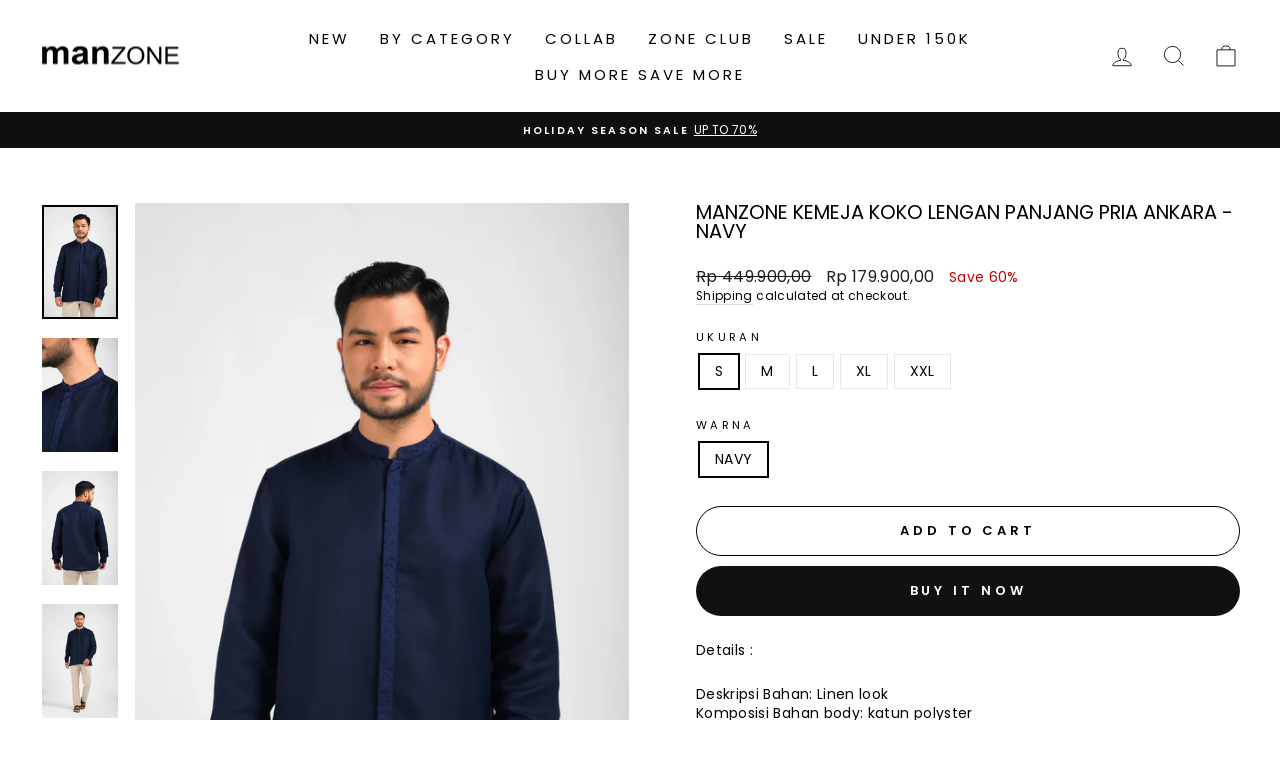

--- FILE ---
content_type: text/html; charset=utf-8
request_url: https://manzone.id/products/manzone-kemeja-koko-lengan-panjang-pria-ankara-navy
body_size: 25206
content:
<!doctype html>
<html class="no-js" lang="en" dir="ltr">
<head>
  <!-- Google Tag Manager -->
<script>(function(w,d,s,l,i){w[l]=w[l]||[];w[l].push({'gtm.start':
new Date().getTime(),event:'gtm.js'});var f=d.getElementsByTagName(s)[0],
j=d.createElement(s),dl=l!='dataLayer'?'&l='+l:'';j.async=true;j.src=
'https://www.googletagmanager.com/gtm.js?id='+i+dl;f.parentNode.insertBefore(j,f);
})(window,document,'script','dataLayer','GTM-WP4JP6S4');</script>
<!-- End Google Tag Manager -->

  <meta name="google-site-verification" content="ixYzwRsjJRq-vcpSKy5pjbBBLCgll6kd6w-Lwr8HeVc" />
  <meta name="facebook-domain-verification" content="1lnicyl5hhi30hlxcinq435nr0veak" />
  <meta charset="utf-8">
  <meta http-equiv="X-UA-Compatible" content="IE=edge,chrome=1">
  <meta name="viewport" content="width=device-width,initial-scale=1">
  <meta name="theme-color" content="#111111">
  <link rel="canonical" href="https://manzone.id/products/manzone-kemeja-koko-lengan-panjang-pria-ankara-navy">
  <link rel="preconnect" href="https://cdn.shopify.com">
  <link rel="preconnect" href="https://fonts.shopifycdn.com">
  <link rel="dns-prefetch" href="https://productreviews.shopifycdn.com">
  <link rel="dns-prefetch" href="https://ajax.googleapis.com">
  <link rel="dns-prefetch" href="https://maps.googleapis.com">
  <link rel="dns-prefetch" href="https://maps.gstatic.com"><title>MANZONE Kemeja Koko Lengan Panjang Pria ANKARA - NAVY
&ndash; Manzone Store
</title>
<meta name="description" content="Details :  Deskripsi Bahan: Linen look Komposisi Bahan body: katun polyster Fitting: Comfort Fit   Kaftan lengan panjang dengan fitting comfort fit ini sangat rileks ketika dipakai. Selian itu kaftan ini memiliki desain embroidery vertical pada center plaket dan hidden button.  Terdapat slit/belahan pada bagian bawah k"><meta property="og:site_name" content="Manzone Store">
  <meta property="og:url" content="https://manzone.id/products/manzone-kemeja-koko-lengan-panjang-pria-ankara-navy">
  <meta property="og:title" content="MANZONE Kemeja Koko Lengan Panjang Pria ANKARA - NAVY">
  <meta property="og:type" content="product">
  <meta property="og:description" content="Details :  Deskripsi Bahan: Linen look Komposisi Bahan body: katun polyster Fitting: Comfort Fit   Kaftan lengan panjang dengan fitting comfort fit ini sangat rileks ketika dipakai. Selian itu kaftan ini memiliki desain embroidery vertical pada center plaket dan hidden button.  Terdapat slit/belahan pada bagian bawah k"><meta property="og:image" content="http://manzone.id/cdn/shop/products/4734ed68-94cd-4e4e-b51d-7529ce515b28.jpg?v=1757482438">
    <meta property="og:image:secure_url" content="https://manzone.id/cdn/shop/products/4734ed68-94cd-4e4e-b51d-7529ce515b28.jpg?v=1757482438">
    <meta property="og:image:width" content="3688">
    <meta property="og:image:height" content="5532"><meta name="twitter:site" content="@">
  <meta name="twitter:card" content="summary_large_image">
  <meta name="twitter:title" content="MANZONE Kemeja Koko Lengan Panjang Pria ANKARA - NAVY">
  <meta name="twitter:description" content="Details :  Deskripsi Bahan: Linen look Komposisi Bahan body: katun polyster Fitting: Comfort Fit   Kaftan lengan panjang dengan fitting comfort fit ini sangat rileks ketika dipakai. Selian itu kaftan ini memiliki desain embroidery vertical pada center plaket dan hidden button.  Terdapat slit/belahan pada bagian bawah k">
<style data-shopify>@font-face {
  font-family: Poppins;
  font-weight: 400;
  font-style: normal;
  font-display: swap;
  src: url("//manzone.id/cdn/fonts/poppins/poppins_n4.0ba78fa5af9b0e1a374041b3ceaadf0a43b41362.woff2") format("woff2"),
       url("//manzone.id/cdn/fonts/poppins/poppins_n4.214741a72ff2596839fc9760ee7a770386cf16ca.woff") format("woff");
}

  @font-face {
  font-family: Poppins;
  font-weight: 400;
  font-style: normal;
  font-display: swap;
  src: url("//manzone.id/cdn/fonts/poppins/poppins_n4.0ba78fa5af9b0e1a374041b3ceaadf0a43b41362.woff2") format("woff2"),
       url("//manzone.id/cdn/fonts/poppins/poppins_n4.214741a72ff2596839fc9760ee7a770386cf16ca.woff") format("woff");
}


  @font-face {
  font-family: Poppins;
  font-weight: 600;
  font-style: normal;
  font-display: swap;
  src: url("//manzone.id/cdn/fonts/poppins/poppins_n6.aa29d4918bc243723d56b59572e18228ed0786f6.woff2") format("woff2"),
       url("//manzone.id/cdn/fonts/poppins/poppins_n6.5f815d845fe073750885d5b7e619ee00e8111208.woff") format("woff");
}

  @font-face {
  font-family: Poppins;
  font-weight: 400;
  font-style: italic;
  font-display: swap;
  src: url("//manzone.id/cdn/fonts/poppins/poppins_i4.846ad1e22474f856bd6b81ba4585a60799a9f5d2.woff2") format("woff2"),
       url("//manzone.id/cdn/fonts/poppins/poppins_i4.56b43284e8b52fc64c1fd271f289a39e8477e9ec.woff") format("woff");
}

  @font-face {
  font-family: Poppins;
  font-weight: 600;
  font-style: italic;
  font-display: swap;
  src: url("//manzone.id/cdn/fonts/poppins/poppins_i6.bb8044d6203f492888d626dafda3c2999253e8e9.woff2") format("woff2"),
       url("//manzone.id/cdn/fonts/poppins/poppins_i6.e233dec1a61b1e7dead9f920159eda42280a02c3.woff") format("woff");
}

</style><link href="//manzone.id/cdn/shop/t/26/assets/theme.css?v=171987447586775388031699326558" rel="stylesheet" type="text/css" media="all" />
<style data-shopify>:root {
    --typeHeaderPrimary: Poppins;
    --typeHeaderFallback: sans-serif;
    --typeHeaderSize: 23px;
    --typeHeaderWeight: 400;
    --typeHeaderLineHeight: 1;
    --typeHeaderSpacing: 0.0em;

    --typeBasePrimary:Poppins;
    --typeBaseFallback:sans-serif;
    --typeBaseSize: 14px;
    --typeBaseWeight: 400;
    --typeBaseSpacing: 0.025em;
    --typeBaseLineHeight: 1.4;

    --typeCollectionTitle: 18px;

    --iconWeight: 2px;
    --iconLinecaps: miter;

    
      --buttonRadius: 50px;
    

    --colorGridOverlayOpacity: 0.1;
  }

  .placeholder-content {
    background-image: linear-gradient(100deg, #ffffff 40%, #f7f7f7 63%, #ffffff 79%);
  }</style><script>
    document.documentElement.className = document.documentElement.className.replace('no-js', 'js');

    window.theme = window.theme || {};
    theme.routes = {
      home: "/",
      cart: "/cart.js",
      cartPage: "/cart",
      cartAdd: "/cart/add.js",
      cartChange: "/cart/change.js"
    };
    theme.strings = {
      soldOut: "Sold Out",
      unavailable: "Unavailable",
      inStockLabel: "In stock, ready to ship",
      stockLabel: "Low stock - [count] items left",
      willNotShipUntil: "Ready to ship [date]",
      willBeInStockAfter: "Back in stock [date]",
      waitingForStock: "Inventory on the way",
      savePrice: "Save [saved_amount]",
      cartEmpty: "Your cart is currently empty.",
      cartTermsConfirmation: "You must agree with the terms and conditions of sales to check out",
      searchCollections: "Collections:",
      searchPages: "Pages:",
      searchArticles: "Articles:"
    };
    theme.settings = {
      dynamicVariantsEnable: true,
      cartType: "drawer",
      isCustomerTemplate: false,
      moneyFormat: "Rp {{amount_with_comma_separator}}",
      saveType: "percent",
      productImageSize: "natural",
      productImageCover: false,
      predictiveSearch: true,
      predictiveSearchType: "product,article,page,collection",
      quickView: false,
      themeName: 'Impulse',
      themeVersion: "5.2.1"
    };
  </script>

  <script>window.performance && window.performance.mark && window.performance.mark('shopify.content_for_header.start');</script><meta name="google-site-verification" content="oT6HOMSSrF4nN0B-9InMyeMxgMHRQWQd1RiUiJW7F8g">
<meta name="google-site-verification" content="8V4KxKCWYrwRto-HCbaiifeE9WxX2BTGc0j45tSMRO4">
<meta name="facebook-domain-verification" content="1lnicyl5hhi30hlxcinq435nr0veak">
<meta id="shopify-digital-wallet" name="shopify-digital-wallet" content="/56338481313/digital_wallets/dialog">
<link rel="alternate" type="application/json+oembed" href="https://manzone.id/products/manzone-kemeja-koko-lengan-panjang-pria-ankara-navy.oembed">
<script async="async" src="/checkouts/internal/preloads.js?locale=en-ID"></script>
<script id="shopify-features" type="application/json">{"accessToken":"5aab40827b02e8b1cd8ae321133125bf","betas":["rich-media-storefront-analytics"],"domain":"manzone.id","predictiveSearch":true,"shopId":56338481313,"locale":"en"}</script>
<script>var Shopify = Shopify || {};
Shopify.shop = "manzone-store.myshopify.com";
Shopify.locale = "en";
Shopify.currency = {"active":"IDR","rate":"1.0"};
Shopify.country = "ID";
Shopify.theme = {"name":"Impulse","id":126309171361,"schema_name":"Impulse","schema_version":"5.2.1","theme_store_id":857,"role":"main"};
Shopify.theme.handle = "null";
Shopify.theme.style = {"id":null,"handle":null};
Shopify.cdnHost = "manzone.id/cdn";
Shopify.routes = Shopify.routes || {};
Shopify.routes.root = "/";</script>
<script type="module">!function(o){(o.Shopify=o.Shopify||{}).modules=!0}(window);</script>
<script>!function(o){function n(){var o=[];function n(){o.push(Array.prototype.slice.apply(arguments))}return n.q=o,n}var t=o.Shopify=o.Shopify||{};t.loadFeatures=n(),t.autoloadFeatures=n()}(window);</script>
<script id="shop-js-analytics" type="application/json">{"pageType":"product"}</script>
<script defer="defer" async type="module" src="//manzone.id/cdn/shopifycloud/shop-js/modules/v2/client.init-shop-cart-sync_DtuiiIyl.en.esm.js"></script>
<script defer="defer" async type="module" src="//manzone.id/cdn/shopifycloud/shop-js/modules/v2/chunk.common_CUHEfi5Q.esm.js"></script>
<script type="module">
  await import("//manzone.id/cdn/shopifycloud/shop-js/modules/v2/client.init-shop-cart-sync_DtuiiIyl.en.esm.js");
await import("//manzone.id/cdn/shopifycloud/shop-js/modules/v2/chunk.common_CUHEfi5Q.esm.js");

  window.Shopify.SignInWithShop?.initShopCartSync?.({"fedCMEnabled":true,"windoidEnabled":true});

</script>
<script>(function() {
  var isLoaded = false;
  function asyncLoad() {
    if (isLoaded) return;
    isLoaded = true;
    var urls = ["https:\/\/cdn-loyalty.yotpo.com\/loader\/za_E2wAMCAJWaXumpH7ubA.js?shop=manzone-store.myshopify.com","https:\/\/cdn.provesrc.com\/provesrc.js?apiKey=eyJhbGciOiJIUzI1NiIsInR5cCI6IkpXVCJ9.eyJhY2NvdW50SWQiOiI2M2ZlZWIxYjcyMjM2OTdhNWFlNWU0MjgiLCJpYXQiOjE2Nzc2NTA3MTV9.98KZhU5PVz9cvDPfCTsHKpSL-ywJ_2ABnR1YUJTFT3Q\u0026shop=manzone-store.myshopify.com","https:\/\/d9fvwtvqz2fm1.cloudfront.net\/shop\/js\/discount-on-cart-pro.min.js?shop=manzone-store.myshopify.com","https:\/\/cdn.roseperl.com\/storelocator-prod\/setting\/manzone-store-1750214220.js?shop=manzone-store.myshopify.com","https:\/\/cdn.roseperl.com\/storelocator-prod\/wtb\/manzone-store-1750214221.js?shop=manzone-store.myshopify.com","https:\/\/cdn.roseperl.com\/storelocator-prod\/stockist-form\/manzone-store-1750214222.js?shop=manzone-store.myshopify.com"];
    for (var i = 0; i < urls.length; i++) {
      var s = document.createElement('script');
      s.type = 'text/javascript';
      s.async = true;
      s.src = urls[i];
      var x = document.getElementsByTagName('script')[0];
      x.parentNode.insertBefore(s, x);
    }
  };
  if(window.attachEvent) {
    window.attachEvent('onload', asyncLoad);
  } else {
    window.addEventListener('load', asyncLoad, false);
  }
})();</script>
<script id="__st">var __st={"a":56338481313,"offset":25200,"reqid":"b5277cc1-6153-4660-99da-9794ebafaadd-1766548539","pageurl":"manzone.id\/products\/manzone-kemeja-koko-lengan-panjang-pria-ankara-navy","u":"f2ed5cca523b","p":"product","rtyp":"product","rid":8490040754416};</script>
<script>window.ShopifyPaypalV4VisibilityTracking = true;</script>
<script id="captcha-bootstrap">!function(){'use strict';const t='contact',e='account',n='new_comment',o=[[t,t],['blogs',n],['comments',n],[t,'customer']],c=[[e,'customer_login'],[e,'guest_login'],[e,'recover_customer_password'],[e,'create_customer']],r=t=>t.map((([t,e])=>`form[action*='/${t}']:not([data-nocaptcha='true']) input[name='form_type'][value='${e}']`)).join(','),a=t=>()=>t?[...document.querySelectorAll(t)].map((t=>t.form)):[];function s(){const t=[...o],e=r(t);return a(e)}const i='password',u='form_key',d=['recaptcha-v3-token','g-recaptcha-response','h-captcha-response',i],f=()=>{try{return window.sessionStorage}catch{return}},m='__shopify_v',_=t=>t.elements[u];function p(t,e,n=!1){try{const o=window.sessionStorage,c=JSON.parse(o.getItem(e)),{data:r}=function(t){const{data:e,action:n}=t;return t[m]||n?{data:e,action:n}:{data:t,action:n}}(c);for(const[e,n]of Object.entries(r))t.elements[e]&&(t.elements[e].value=n);n&&o.removeItem(e)}catch(o){console.error('form repopulation failed',{error:o})}}const l='form_type',E='cptcha';function T(t){t.dataset[E]=!0}const w=window,h=w.document,L='Shopify',v='ce_forms',y='captcha';let A=!1;((t,e)=>{const n=(g='f06e6c50-85a8-45c8-87d0-21a2b65856fe',I='https://cdn.shopify.com/shopifycloud/storefront-forms-hcaptcha/ce_storefront_forms_captcha_hcaptcha.v1.5.2.iife.js',D={infoText:'Protected by hCaptcha',privacyText:'Privacy',termsText:'Terms'},(t,e,n)=>{const o=w[L][v],c=o.bindForm;if(c)return c(t,g,e,D).then(n);var r;o.q.push([[t,g,e,D],n]),r=I,A||(h.body.append(Object.assign(h.createElement('script'),{id:'captcha-provider',async:!0,src:r})),A=!0)});var g,I,D;w[L]=w[L]||{},w[L][v]=w[L][v]||{},w[L][v].q=[],w[L][y]=w[L][y]||{},w[L][y].protect=function(t,e){n(t,void 0,e),T(t)},Object.freeze(w[L][y]),function(t,e,n,w,h,L){const[v,y,A,g]=function(t,e,n){const i=e?o:[],u=t?c:[],d=[...i,...u],f=r(d),m=r(i),_=r(d.filter((([t,e])=>n.includes(e))));return[a(f),a(m),a(_),s()]}(w,h,L),I=t=>{const e=t.target;return e instanceof HTMLFormElement?e:e&&e.form},D=t=>v().includes(t);t.addEventListener('submit',(t=>{const e=I(t);if(!e)return;const n=D(e)&&!e.dataset.hcaptchaBound&&!e.dataset.recaptchaBound,o=_(e),c=g().includes(e)&&(!o||!o.value);(n||c)&&t.preventDefault(),c&&!n&&(function(t){try{if(!f())return;!function(t){const e=f();if(!e)return;const n=_(t);if(!n)return;const o=n.value;o&&e.removeItem(o)}(t);const e=Array.from(Array(32),(()=>Math.random().toString(36)[2])).join('');!function(t,e){_(t)||t.append(Object.assign(document.createElement('input'),{type:'hidden',name:u})),t.elements[u].value=e}(t,e),function(t,e){const n=f();if(!n)return;const o=[...t.querySelectorAll(`input[type='${i}']`)].map((({name:t})=>t)),c=[...d,...o],r={};for(const[a,s]of new FormData(t).entries())c.includes(a)||(r[a]=s);n.setItem(e,JSON.stringify({[m]:1,action:t.action,data:r}))}(t,e)}catch(e){console.error('failed to persist form',e)}}(e),e.submit())}));const S=(t,e)=>{t&&!t.dataset[E]&&(n(t,e.some((e=>e===t))),T(t))};for(const o of['focusin','change'])t.addEventListener(o,(t=>{const e=I(t);D(e)&&S(e,y())}));const B=e.get('form_key'),M=e.get(l),P=B&&M;t.addEventListener('DOMContentLoaded',(()=>{const t=y();if(P)for(const e of t)e.elements[l].value===M&&p(e,B);[...new Set([...A(),...v().filter((t=>'true'===t.dataset.shopifyCaptcha))])].forEach((e=>S(e,t)))}))}(h,new URLSearchParams(w.location.search),n,t,e,['guest_login'])})(!0,!0)}();</script>
<script integrity="sha256-4kQ18oKyAcykRKYeNunJcIwy7WH5gtpwJnB7kiuLZ1E=" data-source-attribution="shopify.loadfeatures" defer="defer" src="//manzone.id/cdn/shopifycloud/storefront/assets/storefront/load_feature-a0a9edcb.js" crossorigin="anonymous"></script>
<script data-source-attribution="shopify.dynamic_checkout.dynamic.init">var Shopify=Shopify||{};Shopify.PaymentButton=Shopify.PaymentButton||{isStorefrontPortableWallets:!0,init:function(){window.Shopify.PaymentButton.init=function(){};var t=document.createElement("script");t.src="https://manzone.id/cdn/shopifycloud/portable-wallets/latest/portable-wallets.en.js",t.type="module",document.head.appendChild(t)}};
</script>
<script data-source-attribution="shopify.dynamic_checkout.buyer_consent">
  function portableWalletsHideBuyerConsent(e){var t=document.getElementById("shopify-buyer-consent"),n=document.getElementById("shopify-subscription-policy-button");t&&n&&(t.classList.add("hidden"),t.setAttribute("aria-hidden","true"),n.removeEventListener("click",e))}function portableWalletsShowBuyerConsent(e){var t=document.getElementById("shopify-buyer-consent"),n=document.getElementById("shopify-subscription-policy-button");t&&n&&(t.classList.remove("hidden"),t.removeAttribute("aria-hidden"),n.addEventListener("click",e))}window.Shopify?.PaymentButton&&(window.Shopify.PaymentButton.hideBuyerConsent=portableWalletsHideBuyerConsent,window.Shopify.PaymentButton.showBuyerConsent=portableWalletsShowBuyerConsent);
</script>
<script>
  function portableWalletsCleanup(e){e&&e.src&&console.error("Failed to load portable wallets script "+e.src);var t=document.querySelectorAll("shopify-accelerated-checkout .shopify-payment-button__skeleton, shopify-accelerated-checkout-cart .wallet-cart-button__skeleton"),e=document.getElementById("shopify-buyer-consent");for(let e=0;e<t.length;e++)t[e].remove();e&&e.remove()}function portableWalletsNotLoadedAsModule(e){e instanceof ErrorEvent&&"string"==typeof e.message&&e.message.includes("import.meta")&&"string"==typeof e.filename&&e.filename.includes("portable-wallets")&&(window.removeEventListener("error",portableWalletsNotLoadedAsModule),window.Shopify.PaymentButton.failedToLoad=e,"loading"===document.readyState?document.addEventListener("DOMContentLoaded",window.Shopify.PaymentButton.init):window.Shopify.PaymentButton.init())}window.addEventListener("error",portableWalletsNotLoadedAsModule);
</script>

<script type="module" src="https://manzone.id/cdn/shopifycloud/portable-wallets/latest/portable-wallets.en.js" onError="portableWalletsCleanup(this)" crossorigin="anonymous"></script>
<script nomodule>
  document.addEventListener("DOMContentLoaded", portableWalletsCleanup);
</script>

<link id="shopify-accelerated-checkout-styles" rel="stylesheet" media="screen" href="https://manzone.id/cdn/shopifycloud/portable-wallets/latest/accelerated-checkout-backwards-compat.css" crossorigin="anonymous">
<style id="shopify-accelerated-checkout-cart">
        #shopify-buyer-consent {
  margin-top: 1em;
  display: inline-block;
  width: 100%;
}

#shopify-buyer-consent.hidden {
  display: none;
}

#shopify-subscription-policy-button {
  background: none;
  border: none;
  padding: 0;
  text-decoration: underline;
  font-size: inherit;
  cursor: pointer;
}

#shopify-subscription-policy-button::before {
  box-shadow: none;
}

      </style>

<script>window.performance && window.performance.mark && window.performance.mark('shopify.content_for_header.end');</script>

  <script src="//manzone.id/cdn/shop/t/26/assets/vendor-scripts-v10.js" defer="defer"></script><script src="//manzone.id/cdn/shop/t/26/assets/theme.js?v=61697690959979324581637694441" defer="defer"></script><script src="https://manychat.com/static/js/shopify.js?account_id=466404&url_hash=67d32" id="manychat-header" defer="defer"></script>

<script>
    var appEnvironment = 'storelocator-prod';
    var shopHash = 'c4f2adc83532cffda8c80fb33837e643';
</script>

<script>
    
    
    SCASLShopifyProduct = {id:8490040754416,handle:'manzone-kemeja-koko-lengan-panjang-pria-ankara-navy',title:"MANZONE Kemeja Koko Lengan Panjang Pria ANKARA - NAVY",variants: [{"id":45047851843824,"title":"S \/ NAVY","option1":"S","option2":"NAVY","option3":null,"sku":"0100000022856","requires_shipping":true,"taxable":true,"featured_image":null,"available":true,"name":"MANZONE Kemeja Koko Lengan Panjang Pria ANKARA - NAVY - S \/ NAVY","public_title":"S \/ NAVY","options":["S","NAVY"],"price":17990000,"weight":300,"compare_at_price":44990000,"inventory_management":"shopify","barcode":"0100000022856","requires_selling_plan":false,"selling_plan_allocations":[]},{"id":45047851876592,"title":"M \/ NAVY","option1":"M","option2":"NAVY","option3":null,"sku":"0100000022863","requires_shipping":true,"taxable":true,"featured_image":null,"available":true,"name":"MANZONE Kemeja Koko Lengan Panjang Pria ANKARA - NAVY - M \/ NAVY","public_title":"M \/ NAVY","options":["M","NAVY"],"price":17990000,"weight":300,"compare_at_price":44990000,"inventory_management":"shopify","barcode":"0100000022863","requires_selling_plan":false,"selling_plan_allocations":[]},{"id":45047851909360,"title":"L \/ NAVY","option1":"L","option2":"NAVY","option3":null,"sku":"0100000022870","requires_shipping":true,"taxable":true,"featured_image":null,"available":true,"name":"MANZONE Kemeja Koko Lengan Panjang Pria ANKARA - NAVY - L \/ NAVY","public_title":"L \/ NAVY","options":["L","NAVY"],"price":17990000,"weight":300,"compare_at_price":44990000,"inventory_management":"shopify","barcode":"0100000022870","requires_selling_plan":false,"selling_plan_allocations":[]},{"id":45047851942128,"title":"XL \/ NAVY","option1":"XL","option2":"NAVY","option3":null,"sku":"0100000022887","requires_shipping":true,"taxable":true,"featured_image":null,"available":true,"name":"MANZONE Kemeja Koko Lengan Panjang Pria ANKARA - NAVY - XL \/ NAVY","public_title":"XL \/ NAVY","options":["XL","NAVY"],"price":17990000,"weight":300,"compare_at_price":44990000,"inventory_management":"shopify","barcode":"0100000022887","requires_selling_plan":false,"selling_plan_allocations":[]},{"id":45047851974896,"title":"XXL \/ NAVY","option1":"XXL","option2":"NAVY","option3":null,"sku":"0100000022894","requires_shipping":true,"taxable":true,"featured_image":null,"available":true,"name":"MANZONE Kemeja Koko Lengan Panjang Pria ANKARA - NAVY - XXL \/ NAVY","public_title":"XXL \/ NAVY","options":["XXL","NAVY"],"price":17990000,"weight":300,"compare_at_price":44990000,"inventory_management":"shopify","barcode":"0100000022894","requires_selling_plan":false,"selling_plan_allocations":[]}],tags: ["MUSLIMWEAR","TOPS"],collections: [{"id":469431714032,"handle":"buy-more-save-more","title":"Buy More Save More","updated_at":"2025-12-20T19:18:50+07:00","body_html":"","published_at":"2025-11-24T09:24:19+07:00","sort_order":"best-selling","template_suffix":"","disjunctive":true,"rules":[{"column":"tag","relation":"equals","condition":"SALE"},{"column":"tag","relation":"equals","condition":"MUSLIMWEAR"}],"published_scope":"global","image":{"created_at":"2025-11-24T09:24:18+07:00","alt":null,"width":540,"height":550,"src":"\/\/manzone.id\/cdn\/shop\/collections\/Year_End_Sale_-_Web_Mobile_5_-_18.jpg?v=1763951059"}},{"id":469332590832,"handle":"muslimwear-1","title":"MUSLIMWEAR","updated_at":"2025-12-20T11:25:10+07:00","body_html":"","published_at":"2025-11-21T10:53:27+07:00","sort_order":"created-desc","template_suffix":"","disjunctive":false,"rules":[{"column":"tag","relation":"equals","condition":"MUSLIMWEAR"}],"published_scope":"global","image":{"created_at":"2025-11-21T13:30:29+07:00","alt":null,"width":3828,"height":5753,"src":"\/\/manzone.id\/cdn\/shop\/collections\/Manzone_2248.jpg?v=1763706629"}},{"id":276843167905,"handle":"muslimwear","updated_at":"2025-12-20T11:25:10+07:00","published_at":"2021-08-21T12:36:42+07:00","sort_order":"created-desc","template_suffix":"","published_scope":"global","title":"Ramadan Collection","body_html":"","image":{"created_at":"2024-03-10T18:22:33+07:00","alt":"","width":1440,"height":768,"src":"\/\/manzone.id\/cdn\/shop\/collections\/Marketplace_Banner_-_Indonesia_Merdeka-07.jpg?v=1710069754"}},{"id":409905561840,"handle":"top","title":"TOP","updated_at":"2025-12-23T19:15:53+07:00","body_html":"TOP","published_at":"2022-07-21T11:35:55+07:00","sort_order":"created-desc","template_suffix":"","disjunctive":false,"rules":[{"column":"tag","relation":"equals","condition":"TOPS"}],"published_scope":"global","image":{"created_at":"2024-11-14T11:09:28+07:00","alt":null,"width":2832,"height":4240,"src":"\/\/manzone.id\/cdn\/shop\/collections\/DEL-00083_4a0fedc6-2e41-45fc-b0b6-eec0637f17d5.jpg?v=1731557368"}}],vendor: "MANZONE",};
</script>


<script type="text/javascript" async=""
src="https://plugin.usetada.com/js/tada-shopify.js?shop=manzone-store.myshopify.com"></script>
<!-- BEGIN app block: shopify://apps/klaviyo-email-marketing-sms/blocks/klaviyo-onsite-embed/2632fe16-c075-4321-a88b-50b567f42507 -->












  <script async src="https://static.klaviyo.com/onsite/js/Yq2pKq/klaviyo.js?company_id=Yq2pKq"></script>
  <script>!function(){if(!window.klaviyo){window._klOnsite=window._klOnsite||[];try{window.klaviyo=new Proxy({},{get:function(n,i){return"push"===i?function(){var n;(n=window._klOnsite).push.apply(n,arguments)}:function(){for(var n=arguments.length,o=new Array(n),w=0;w<n;w++)o[w]=arguments[w];var t="function"==typeof o[o.length-1]?o.pop():void 0,e=new Promise((function(n){window._klOnsite.push([i].concat(o,[function(i){t&&t(i),n(i)}]))}));return e}}})}catch(n){window.klaviyo=window.klaviyo||[],window.klaviyo.push=function(){var n;(n=window._klOnsite).push.apply(n,arguments)}}}}();</script>

  
    <script id="viewed_product">
      if (item == null) {
        var _learnq = _learnq || [];

        var MetafieldReviews = null
        var MetafieldYotpoRating = null
        var MetafieldYotpoCount = null
        var MetafieldLooxRating = null
        var MetafieldLooxCount = null
        var okendoProduct = null
        var okendoProductReviewCount = null
        var okendoProductReviewAverageValue = null
        try {
          // The following fields are used for Customer Hub recently viewed in order to add reviews.
          // This information is not part of __kla_viewed. Instead, it is part of __kla_viewed_reviewed_items
          MetafieldReviews = {};
          MetafieldYotpoRating = null
          MetafieldYotpoCount = null
          MetafieldLooxRating = null
          MetafieldLooxCount = null

          okendoProduct = null
          // If the okendo metafield is not legacy, it will error, which then requires the new json formatted data
          if (okendoProduct && 'error' in okendoProduct) {
            okendoProduct = null
          }
          okendoProductReviewCount = okendoProduct ? okendoProduct.reviewCount : null
          okendoProductReviewAverageValue = okendoProduct ? okendoProduct.reviewAverageValue : null
        } catch (error) {
          console.error('Error in Klaviyo onsite reviews tracking:', error);
        }

        var item = {
          Name: "MANZONE Kemeja Koko Lengan Panjang Pria ANKARA - NAVY",
          ProductID: 8490040754416,
          Categories: ["Buy More Save More","MUSLIMWEAR","Ramadan Collection","TOP"],
          ImageURL: "https://manzone.id/cdn/shop/products/4734ed68-94cd-4e4e-b51d-7529ce515b28_grande.jpg?v=1757482438",
          URL: "https://manzone.id/products/manzone-kemeja-koko-lengan-panjang-pria-ankara-navy",
          Brand: "MANZONE",
          Price: "Rp 179.900,00",
          Value: "179.900,00",
          CompareAtPrice: "Rp 449.900,00"
        };
        _learnq.push(['track', 'Viewed Product', item]);
        _learnq.push(['trackViewedItem', {
          Title: item.Name,
          ItemId: item.ProductID,
          Categories: item.Categories,
          ImageUrl: item.ImageURL,
          Url: item.URL,
          Metadata: {
            Brand: item.Brand,
            Price: item.Price,
            Value: item.Value,
            CompareAtPrice: item.CompareAtPrice
          },
          metafields:{
            reviews: MetafieldReviews,
            yotpo:{
              rating: MetafieldYotpoRating,
              count: MetafieldYotpoCount,
            },
            loox:{
              rating: MetafieldLooxRating,
              count: MetafieldLooxCount,
            },
            okendo: {
              rating: okendoProductReviewAverageValue,
              count: okendoProductReviewCount,
            }
          }
        }]);
      }
    </script>
  




  <script>
    window.klaviyoReviewsProductDesignMode = false
  </script>







<!-- END app block --><link href="https://monorail-edge.shopifysvc.com" rel="dns-prefetch">
<script>(function(){if ("sendBeacon" in navigator && "performance" in window) {try {var session_token_from_headers = performance.getEntriesByType('navigation')[0].serverTiming.find(x => x.name == '_s').description;} catch {var session_token_from_headers = undefined;}var session_cookie_matches = document.cookie.match(/_shopify_s=([^;]*)/);var session_token_from_cookie = session_cookie_matches && session_cookie_matches.length === 2 ? session_cookie_matches[1] : "";var session_token = session_token_from_headers || session_token_from_cookie || "";function handle_abandonment_event(e) {var entries = performance.getEntries().filter(function(entry) {return /monorail-edge.shopifysvc.com/.test(entry.name);});if (!window.abandonment_tracked && entries.length === 0) {window.abandonment_tracked = true;var currentMs = Date.now();var navigation_start = performance.timing.navigationStart;var payload = {shop_id: 56338481313,url: window.location.href,navigation_start,duration: currentMs - navigation_start,session_token,page_type: "product"};window.navigator.sendBeacon("https://monorail-edge.shopifysvc.com/v1/produce", JSON.stringify({schema_id: "online_store_buyer_site_abandonment/1.1",payload: payload,metadata: {event_created_at_ms: currentMs,event_sent_at_ms: currentMs}}));}}window.addEventListener('pagehide', handle_abandonment_event);}}());</script>
<script id="web-pixels-manager-setup">(function e(e,d,r,n,o){if(void 0===o&&(o={}),!Boolean(null===(a=null===(i=window.Shopify)||void 0===i?void 0:i.analytics)||void 0===a?void 0:a.replayQueue)){var i,a;window.Shopify=window.Shopify||{};var t=window.Shopify;t.analytics=t.analytics||{};var s=t.analytics;s.replayQueue=[],s.publish=function(e,d,r){return s.replayQueue.push([e,d,r]),!0};try{self.performance.mark("wpm:start")}catch(e){}var l=function(){var e={modern:/Edge?\/(1{2}[4-9]|1[2-9]\d|[2-9]\d{2}|\d{4,})\.\d+(\.\d+|)|Firefox\/(1{2}[4-9]|1[2-9]\d|[2-9]\d{2}|\d{4,})\.\d+(\.\d+|)|Chrom(ium|e)\/(9{2}|\d{3,})\.\d+(\.\d+|)|(Maci|X1{2}).+ Version\/(15\.\d+|(1[6-9]|[2-9]\d|\d{3,})\.\d+)([,.]\d+|)( \(\w+\)|)( Mobile\/\w+|) Safari\/|Chrome.+OPR\/(9{2}|\d{3,})\.\d+\.\d+|(CPU[ +]OS|iPhone[ +]OS|CPU[ +]iPhone|CPU IPhone OS|CPU iPad OS)[ +]+(15[._]\d+|(1[6-9]|[2-9]\d|\d{3,})[._]\d+)([._]\d+|)|Android:?[ /-](13[3-9]|1[4-9]\d|[2-9]\d{2}|\d{4,})(\.\d+|)(\.\d+|)|Android.+Firefox\/(13[5-9]|1[4-9]\d|[2-9]\d{2}|\d{4,})\.\d+(\.\d+|)|Android.+Chrom(ium|e)\/(13[3-9]|1[4-9]\d|[2-9]\d{2}|\d{4,})\.\d+(\.\d+|)|SamsungBrowser\/([2-9]\d|\d{3,})\.\d+/,legacy:/Edge?\/(1[6-9]|[2-9]\d|\d{3,})\.\d+(\.\d+|)|Firefox\/(5[4-9]|[6-9]\d|\d{3,})\.\d+(\.\d+|)|Chrom(ium|e)\/(5[1-9]|[6-9]\d|\d{3,})\.\d+(\.\d+|)([\d.]+$|.*Safari\/(?![\d.]+ Edge\/[\d.]+$))|(Maci|X1{2}).+ Version\/(10\.\d+|(1[1-9]|[2-9]\d|\d{3,})\.\d+)([,.]\d+|)( \(\w+\)|)( Mobile\/\w+|) Safari\/|Chrome.+OPR\/(3[89]|[4-9]\d|\d{3,})\.\d+\.\d+|(CPU[ +]OS|iPhone[ +]OS|CPU[ +]iPhone|CPU IPhone OS|CPU iPad OS)[ +]+(10[._]\d+|(1[1-9]|[2-9]\d|\d{3,})[._]\d+)([._]\d+|)|Android:?[ /-](13[3-9]|1[4-9]\d|[2-9]\d{2}|\d{4,})(\.\d+|)(\.\d+|)|Mobile Safari.+OPR\/([89]\d|\d{3,})\.\d+\.\d+|Android.+Firefox\/(13[5-9]|1[4-9]\d|[2-9]\d{2}|\d{4,})\.\d+(\.\d+|)|Android.+Chrom(ium|e)\/(13[3-9]|1[4-9]\d|[2-9]\d{2}|\d{4,})\.\d+(\.\d+|)|Android.+(UC? ?Browser|UCWEB|U3)[ /]?(15\.([5-9]|\d{2,})|(1[6-9]|[2-9]\d|\d{3,})\.\d+)\.\d+|SamsungBrowser\/(5\.\d+|([6-9]|\d{2,})\.\d+)|Android.+MQ{2}Browser\/(14(\.(9|\d{2,})|)|(1[5-9]|[2-9]\d|\d{3,})(\.\d+|))(\.\d+|)|K[Aa][Ii]OS\/(3\.\d+|([4-9]|\d{2,})\.\d+)(\.\d+|)/},d=e.modern,r=e.legacy,n=navigator.userAgent;return n.match(d)?"modern":n.match(r)?"legacy":"unknown"}(),u="modern"===l?"modern":"legacy",c=(null!=n?n:{modern:"",legacy:""})[u],f=function(e){return[e.baseUrl,"/wpm","/b",e.hashVersion,"modern"===e.buildTarget?"m":"l",".js"].join("")}({baseUrl:d,hashVersion:r,buildTarget:u}),m=function(e){var d=e.version,r=e.bundleTarget,n=e.surface,o=e.pageUrl,i=e.monorailEndpoint;return{emit:function(e){var a=e.status,t=e.errorMsg,s=(new Date).getTime(),l=JSON.stringify({metadata:{event_sent_at_ms:s},events:[{schema_id:"web_pixels_manager_load/3.1",payload:{version:d,bundle_target:r,page_url:o,status:a,surface:n,error_msg:t},metadata:{event_created_at_ms:s}}]});if(!i)return console&&console.warn&&console.warn("[Web Pixels Manager] No Monorail endpoint provided, skipping logging."),!1;try{return self.navigator.sendBeacon.bind(self.navigator)(i,l)}catch(e){}var u=new XMLHttpRequest;try{return u.open("POST",i,!0),u.setRequestHeader("Content-Type","text/plain"),u.send(l),!0}catch(e){return console&&console.warn&&console.warn("[Web Pixels Manager] Got an unhandled error while logging to Monorail."),!1}}}}({version:r,bundleTarget:l,surface:e.surface,pageUrl:self.location.href,monorailEndpoint:e.monorailEndpoint});try{o.browserTarget=l,function(e){var d=e.src,r=e.async,n=void 0===r||r,o=e.onload,i=e.onerror,a=e.sri,t=e.scriptDataAttributes,s=void 0===t?{}:t,l=document.createElement("script"),u=document.querySelector("head"),c=document.querySelector("body");if(l.async=n,l.src=d,a&&(l.integrity=a,l.crossOrigin="anonymous"),s)for(var f in s)if(Object.prototype.hasOwnProperty.call(s,f))try{l.dataset[f]=s[f]}catch(e){}if(o&&l.addEventListener("load",o),i&&l.addEventListener("error",i),u)u.appendChild(l);else{if(!c)throw new Error("Did not find a head or body element to append the script");c.appendChild(l)}}({src:f,async:!0,onload:function(){if(!function(){var e,d;return Boolean(null===(d=null===(e=window.Shopify)||void 0===e?void 0:e.analytics)||void 0===d?void 0:d.initialized)}()){var d=window.webPixelsManager.init(e)||void 0;if(d){var r=window.Shopify.analytics;r.replayQueue.forEach((function(e){var r=e[0],n=e[1],o=e[2];d.publishCustomEvent(r,n,o)})),r.replayQueue=[],r.publish=d.publishCustomEvent,r.visitor=d.visitor,r.initialized=!0}}},onerror:function(){return m.emit({status:"failed",errorMsg:"".concat(f," has failed to load")})},sri:function(e){var d=/^sha384-[A-Za-z0-9+/=]+$/;return"string"==typeof e&&d.test(e)}(c)?c:"",scriptDataAttributes:o}),m.emit({status:"loading"})}catch(e){m.emit({status:"failed",errorMsg:(null==e?void 0:e.message)||"Unknown error"})}}})({shopId: 56338481313,storefrontBaseUrl: "https://manzone.id",extensionsBaseUrl: "https://extensions.shopifycdn.com/cdn/shopifycloud/web-pixels-manager",monorailEndpoint: "https://monorail-edge.shopifysvc.com/unstable/produce_batch",surface: "storefront-renderer",enabledBetaFlags: ["2dca8a86","a0d5f9d2"],webPixelsConfigList: [{"id":"495517936","configuration":"{\"config\":\"{\\\"google_tag_ids\\\":[\\\"G-0SQQFY4292\\\",\\\"AW-10776504530\\\",\\\"GT-P3H357M\\\",\\\"G-S6D2GY99BF\\\"],\\\"target_country\\\":\\\"ID\\\",\\\"gtag_events\\\":[{\\\"type\\\":\\\"begin_checkout\\\",\\\"action_label\\\":[\\\"G-0SQQFY4292\\\",\\\"AW-10776504530\\\/RSL_CL_QgdQDENLR0ZIo\\\",\\\"AW-16449581196\\\/p7PfCPDyk40ZEIzh4qM9\\\"]},{\\\"type\\\":\\\"search\\\",\\\"action_label\\\":[\\\"G-0SQQFY4292\\\",\\\"AW-10776504530\\\/-w29CMLQgdQDENLR0ZIo\\\"]},{\\\"type\\\":\\\"view_item\\\",\\\"action_label\\\":[\\\"G-0SQQFY4292\\\",\\\"AW-10776504530\\\/9og0CLnQgdQDENLR0ZIo\\\",\\\"MC-P49CFJJ8ZN\\\"]},{\\\"type\\\":\\\"purchase\\\",\\\"action_label\\\":[\\\"G-0SQQFY4292\\\",\\\"AW-10776504530\\\/DpZ5CLbQgdQDENLR0ZIo\\\",\\\"MC-P49CFJJ8ZN\\\",\\\"AW-16449581196\\\/LA3ICPPyk40ZEIzh4qM9\\\"]},{\\\"type\\\":\\\"page_view\\\",\\\"action_label\\\":[\\\"G-0SQQFY4292\\\",\\\"AW-10776504530\\\/AtzACLPQgdQDENLR0ZIo\\\",\\\"MC-P49CFJJ8ZN\\\"]},{\\\"type\\\":\\\"add_payment_info\\\",\\\"action_label\\\":[\\\"G-0SQQFY4292\\\",\\\"AW-10776504530\\\/tRbuCMXQgdQDENLR0ZIo\\\"]},{\\\"type\\\":\\\"add_to_cart\\\",\\\"action_label\\\":[\\\"G-0SQQFY4292\\\",\\\"AW-10776504530\\\/nCoeCLzQgdQDENLR0ZIo\\\",\\\"AW-16449581196\\\/ij9vCO3yk40ZEIzh4qM9\\\"]}],\\\"enable_monitoring_mode\\\":false}\"}","eventPayloadVersion":"v1","runtimeContext":"OPEN","scriptVersion":"b2a88bafab3e21179ed38636efcd8a93","type":"APP","apiClientId":1780363,"privacyPurposes":[],"dataSharingAdjustments":{"protectedCustomerApprovalScopes":["read_customer_address","read_customer_email","read_customer_name","read_customer_personal_data","read_customer_phone"]}},{"id":"204538096","configuration":"{\"pixel_id\":\"1061893417935062\",\"pixel_type\":\"facebook_pixel\",\"metaapp_system_user_token\":\"-\"}","eventPayloadVersion":"v1","runtimeContext":"OPEN","scriptVersion":"ca16bc87fe92b6042fbaa3acc2fbdaa6","type":"APP","apiClientId":2329312,"privacyPurposes":["ANALYTICS","MARKETING","SALE_OF_DATA"],"dataSharingAdjustments":{"protectedCustomerApprovalScopes":["read_customer_address","read_customer_email","read_customer_name","read_customer_personal_data","read_customer_phone"]}},{"id":"shopify-app-pixel","configuration":"{}","eventPayloadVersion":"v1","runtimeContext":"STRICT","scriptVersion":"0450","apiClientId":"shopify-pixel","type":"APP","privacyPurposes":["ANALYTICS","MARKETING"]},{"id":"shopify-custom-pixel","eventPayloadVersion":"v1","runtimeContext":"LAX","scriptVersion":"0450","apiClientId":"shopify-pixel","type":"CUSTOM","privacyPurposes":["ANALYTICS","MARKETING"]}],isMerchantRequest: false,initData: {"shop":{"name":"Manzone Store","paymentSettings":{"currencyCode":"IDR"},"myshopifyDomain":"manzone-store.myshopify.com","countryCode":"ID","storefrontUrl":"https:\/\/manzone.id"},"customer":null,"cart":null,"checkout":null,"productVariants":[{"price":{"amount":179900.0,"currencyCode":"IDR"},"product":{"title":"MANZONE Kemeja Koko Lengan Panjang Pria ANKARA - NAVY","vendor":"MANZONE","id":"8490040754416","untranslatedTitle":"MANZONE Kemeja Koko Lengan Panjang Pria ANKARA - NAVY","url":"\/products\/manzone-kemeja-koko-lengan-panjang-pria-ankara-navy","type":"Fashion Muslim \u003e Atasan Muslim Pria \u003e Baju Koko"},"id":"45047851843824","image":{"src":"\/\/manzone.id\/cdn\/shop\/products\/4734ed68-94cd-4e4e-b51d-7529ce515b28.jpg?v=1757482438"},"sku":"0100000022856","title":"S \/ NAVY","untranslatedTitle":"S \/ NAVY"},{"price":{"amount":179900.0,"currencyCode":"IDR"},"product":{"title":"MANZONE Kemeja Koko Lengan Panjang Pria ANKARA - NAVY","vendor":"MANZONE","id":"8490040754416","untranslatedTitle":"MANZONE Kemeja Koko Lengan Panjang Pria ANKARA - NAVY","url":"\/products\/manzone-kemeja-koko-lengan-panjang-pria-ankara-navy","type":"Fashion Muslim \u003e Atasan Muslim Pria \u003e Baju Koko"},"id":"45047851876592","image":{"src":"\/\/manzone.id\/cdn\/shop\/products\/4734ed68-94cd-4e4e-b51d-7529ce515b28.jpg?v=1757482438"},"sku":"0100000022863","title":"M \/ NAVY","untranslatedTitle":"M \/ NAVY"},{"price":{"amount":179900.0,"currencyCode":"IDR"},"product":{"title":"MANZONE Kemeja Koko Lengan Panjang Pria ANKARA - NAVY","vendor":"MANZONE","id":"8490040754416","untranslatedTitle":"MANZONE Kemeja Koko Lengan Panjang Pria ANKARA - NAVY","url":"\/products\/manzone-kemeja-koko-lengan-panjang-pria-ankara-navy","type":"Fashion Muslim \u003e Atasan Muslim Pria \u003e Baju Koko"},"id":"45047851909360","image":{"src":"\/\/manzone.id\/cdn\/shop\/products\/4734ed68-94cd-4e4e-b51d-7529ce515b28.jpg?v=1757482438"},"sku":"0100000022870","title":"L \/ NAVY","untranslatedTitle":"L \/ NAVY"},{"price":{"amount":179900.0,"currencyCode":"IDR"},"product":{"title":"MANZONE Kemeja Koko Lengan Panjang Pria ANKARA - NAVY","vendor":"MANZONE","id":"8490040754416","untranslatedTitle":"MANZONE Kemeja Koko Lengan Panjang Pria ANKARA - NAVY","url":"\/products\/manzone-kemeja-koko-lengan-panjang-pria-ankara-navy","type":"Fashion Muslim \u003e Atasan Muslim Pria \u003e Baju Koko"},"id":"45047851942128","image":{"src":"\/\/manzone.id\/cdn\/shop\/products\/4734ed68-94cd-4e4e-b51d-7529ce515b28.jpg?v=1757482438"},"sku":"0100000022887","title":"XL \/ NAVY","untranslatedTitle":"XL \/ NAVY"},{"price":{"amount":179900.0,"currencyCode":"IDR"},"product":{"title":"MANZONE Kemeja Koko Lengan Panjang Pria ANKARA - NAVY","vendor":"MANZONE","id":"8490040754416","untranslatedTitle":"MANZONE Kemeja Koko Lengan Panjang Pria ANKARA - NAVY","url":"\/products\/manzone-kemeja-koko-lengan-panjang-pria-ankara-navy","type":"Fashion Muslim \u003e Atasan Muslim Pria \u003e Baju Koko"},"id":"45047851974896","image":{"src":"\/\/manzone.id\/cdn\/shop\/products\/4734ed68-94cd-4e4e-b51d-7529ce515b28.jpg?v=1757482438"},"sku":"0100000022894","title":"XXL \/ NAVY","untranslatedTitle":"XXL \/ NAVY"}],"purchasingCompany":null},},"https://manzone.id/cdn","da62cc92w68dfea28pcf9825a4m392e00d0",{"modern":"","legacy":""},{"shopId":"56338481313","storefrontBaseUrl":"https:\/\/manzone.id","extensionBaseUrl":"https:\/\/extensions.shopifycdn.com\/cdn\/shopifycloud\/web-pixels-manager","surface":"storefront-renderer","enabledBetaFlags":"[\"2dca8a86\", \"a0d5f9d2\"]","isMerchantRequest":"false","hashVersion":"da62cc92w68dfea28pcf9825a4m392e00d0","publish":"custom","events":"[[\"page_viewed\",{}],[\"product_viewed\",{\"productVariant\":{\"price\":{\"amount\":179900.0,\"currencyCode\":\"IDR\"},\"product\":{\"title\":\"MANZONE Kemeja Koko Lengan Panjang Pria ANKARA - NAVY\",\"vendor\":\"MANZONE\",\"id\":\"8490040754416\",\"untranslatedTitle\":\"MANZONE Kemeja Koko Lengan Panjang Pria ANKARA - NAVY\",\"url\":\"\/products\/manzone-kemeja-koko-lengan-panjang-pria-ankara-navy\",\"type\":\"Fashion Muslim \u003e Atasan Muslim Pria \u003e Baju Koko\"},\"id\":\"45047851843824\",\"image\":{\"src\":\"\/\/manzone.id\/cdn\/shop\/products\/4734ed68-94cd-4e4e-b51d-7529ce515b28.jpg?v=1757482438\"},\"sku\":\"0100000022856\",\"title\":\"S \/ NAVY\",\"untranslatedTitle\":\"S \/ NAVY\"}}]]"});</script><script>
  window.ShopifyAnalytics = window.ShopifyAnalytics || {};
  window.ShopifyAnalytics.meta = window.ShopifyAnalytics.meta || {};
  window.ShopifyAnalytics.meta.currency = 'IDR';
  var meta = {"product":{"id":8490040754416,"gid":"gid:\/\/shopify\/Product\/8490040754416","vendor":"MANZONE","type":"Fashion Muslim \u003e Atasan Muslim Pria \u003e Baju Koko","handle":"manzone-kemeja-koko-lengan-panjang-pria-ankara-navy","variants":[{"id":45047851843824,"price":17990000,"name":"MANZONE Kemeja Koko Lengan Panjang Pria ANKARA - NAVY - S \/ NAVY","public_title":"S \/ NAVY","sku":"0100000022856"},{"id":45047851876592,"price":17990000,"name":"MANZONE Kemeja Koko Lengan Panjang Pria ANKARA - NAVY - M \/ NAVY","public_title":"M \/ NAVY","sku":"0100000022863"},{"id":45047851909360,"price":17990000,"name":"MANZONE Kemeja Koko Lengan Panjang Pria ANKARA - NAVY - L \/ NAVY","public_title":"L \/ NAVY","sku":"0100000022870"},{"id":45047851942128,"price":17990000,"name":"MANZONE Kemeja Koko Lengan Panjang Pria ANKARA - NAVY - XL \/ NAVY","public_title":"XL \/ NAVY","sku":"0100000022887"},{"id":45047851974896,"price":17990000,"name":"MANZONE Kemeja Koko Lengan Panjang Pria ANKARA - NAVY - XXL \/ NAVY","public_title":"XXL \/ NAVY","sku":"0100000022894"}],"remote":false},"page":{"pageType":"product","resourceType":"product","resourceId":8490040754416,"requestId":"b5277cc1-6153-4660-99da-9794ebafaadd-1766548539"}};
  for (var attr in meta) {
    window.ShopifyAnalytics.meta[attr] = meta[attr];
  }
</script>
<script class="analytics">
  (function () {
    var customDocumentWrite = function(content) {
      var jquery = null;

      if (window.jQuery) {
        jquery = window.jQuery;
      } else if (window.Checkout && window.Checkout.$) {
        jquery = window.Checkout.$;
      }

      if (jquery) {
        jquery('body').append(content);
      }
    };

    var hasLoggedConversion = function(token) {
      if (token) {
        return document.cookie.indexOf('loggedConversion=' + token) !== -1;
      }
      return false;
    }

    var setCookieIfConversion = function(token) {
      if (token) {
        var twoMonthsFromNow = new Date(Date.now());
        twoMonthsFromNow.setMonth(twoMonthsFromNow.getMonth() + 2);

        document.cookie = 'loggedConversion=' + token + '; expires=' + twoMonthsFromNow;
      }
    }

    var trekkie = window.ShopifyAnalytics.lib = window.trekkie = window.trekkie || [];
    if (trekkie.integrations) {
      return;
    }
    trekkie.methods = [
      'identify',
      'page',
      'ready',
      'track',
      'trackForm',
      'trackLink'
    ];
    trekkie.factory = function(method) {
      return function() {
        var args = Array.prototype.slice.call(arguments);
        args.unshift(method);
        trekkie.push(args);
        return trekkie;
      };
    };
    for (var i = 0; i < trekkie.methods.length; i++) {
      var key = trekkie.methods[i];
      trekkie[key] = trekkie.factory(key);
    }
    trekkie.load = function(config) {
      trekkie.config = config || {};
      trekkie.config.initialDocumentCookie = document.cookie;
      var first = document.getElementsByTagName('script')[0];
      var script = document.createElement('script');
      script.type = 'text/javascript';
      script.onerror = function(e) {
        var scriptFallback = document.createElement('script');
        scriptFallback.type = 'text/javascript';
        scriptFallback.onerror = function(error) {
                var Monorail = {
      produce: function produce(monorailDomain, schemaId, payload) {
        var currentMs = new Date().getTime();
        var event = {
          schema_id: schemaId,
          payload: payload,
          metadata: {
            event_created_at_ms: currentMs,
            event_sent_at_ms: currentMs
          }
        };
        return Monorail.sendRequest("https://" + monorailDomain + "/v1/produce", JSON.stringify(event));
      },
      sendRequest: function sendRequest(endpointUrl, payload) {
        // Try the sendBeacon API
        if (window && window.navigator && typeof window.navigator.sendBeacon === 'function' && typeof window.Blob === 'function' && !Monorail.isIos12()) {
          var blobData = new window.Blob([payload], {
            type: 'text/plain'
          });

          if (window.navigator.sendBeacon(endpointUrl, blobData)) {
            return true;
          } // sendBeacon was not successful

        } // XHR beacon

        var xhr = new XMLHttpRequest();

        try {
          xhr.open('POST', endpointUrl);
          xhr.setRequestHeader('Content-Type', 'text/plain');
          xhr.send(payload);
        } catch (e) {
          console.log(e);
        }

        return false;
      },
      isIos12: function isIos12() {
        return window.navigator.userAgent.lastIndexOf('iPhone; CPU iPhone OS 12_') !== -1 || window.navigator.userAgent.lastIndexOf('iPad; CPU OS 12_') !== -1;
      }
    };
    Monorail.produce('monorail-edge.shopifysvc.com',
      'trekkie_storefront_load_errors/1.1',
      {shop_id: 56338481313,
      theme_id: 126309171361,
      app_name: "storefront",
      context_url: window.location.href,
      source_url: "//manzone.id/cdn/s/trekkie.storefront.8f32c7f0b513e73f3235c26245676203e1209161.min.js"});

        };
        scriptFallback.async = true;
        scriptFallback.src = '//manzone.id/cdn/s/trekkie.storefront.8f32c7f0b513e73f3235c26245676203e1209161.min.js';
        first.parentNode.insertBefore(scriptFallback, first);
      };
      script.async = true;
      script.src = '//manzone.id/cdn/s/trekkie.storefront.8f32c7f0b513e73f3235c26245676203e1209161.min.js';
      first.parentNode.insertBefore(script, first);
    };
    trekkie.load(
      {"Trekkie":{"appName":"storefront","development":false,"defaultAttributes":{"shopId":56338481313,"isMerchantRequest":null,"themeId":126309171361,"themeCityHash":"12550306435810612855","contentLanguage":"en","currency":"IDR","eventMetadataId":"655dbdc2-371c-439e-bf70-3451135321c9"},"isServerSideCookieWritingEnabled":true,"monorailRegion":"shop_domain","enabledBetaFlags":["65f19447"]},"Session Attribution":{},"S2S":{"facebookCapiEnabled":true,"source":"trekkie-storefront-renderer","apiClientId":580111}}
    );

    var loaded = false;
    trekkie.ready(function() {
      if (loaded) return;
      loaded = true;

      window.ShopifyAnalytics.lib = window.trekkie;

      var originalDocumentWrite = document.write;
      document.write = customDocumentWrite;
      try { window.ShopifyAnalytics.merchantGoogleAnalytics.call(this); } catch(error) {};
      document.write = originalDocumentWrite;

      window.ShopifyAnalytics.lib.page(null,{"pageType":"product","resourceType":"product","resourceId":8490040754416,"requestId":"b5277cc1-6153-4660-99da-9794ebafaadd-1766548539","shopifyEmitted":true});

      var match = window.location.pathname.match(/checkouts\/(.+)\/(thank_you|post_purchase)/)
      var token = match? match[1]: undefined;
      if (!hasLoggedConversion(token)) {
        setCookieIfConversion(token);
        window.ShopifyAnalytics.lib.track("Viewed Product",{"currency":"IDR","variantId":45047851843824,"productId":8490040754416,"productGid":"gid:\/\/shopify\/Product\/8490040754416","name":"MANZONE Kemeja Koko Lengan Panjang Pria ANKARA - NAVY - S \/ NAVY","price":"179900.00","sku":"0100000022856","brand":"MANZONE","variant":"S \/ NAVY","category":"Fashion Muslim \u003e Atasan Muslim Pria \u003e Baju Koko","nonInteraction":true,"remote":false},undefined,undefined,{"shopifyEmitted":true});
      window.ShopifyAnalytics.lib.track("monorail:\/\/trekkie_storefront_viewed_product\/1.1",{"currency":"IDR","variantId":45047851843824,"productId":8490040754416,"productGid":"gid:\/\/shopify\/Product\/8490040754416","name":"MANZONE Kemeja Koko Lengan Panjang Pria ANKARA - NAVY - S \/ NAVY","price":"179900.00","sku":"0100000022856","brand":"MANZONE","variant":"S \/ NAVY","category":"Fashion Muslim \u003e Atasan Muslim Pria \u003e Baju Koko","nonInteraction":true,"remote":false,"referer":"https:\/\/manzone.id\/products\/manzone-kemeja-koko-lengan-panjang-pria-ankara-navy"});
      }
    });


        var eventsListenerScript = document.createElement('script');
        eventsListenerScript.async = true;
        eventsListenerScript.src = "//manzone.id/cdn/shopifycloud/storefront/assets/shop_events_listener-3da45d37.js";
        document.getElementsByTagName('head')[0].appendChild(eventsListenerScript);

})();</script>
  <script>
  if (!window.ga || (window.ga && typeof window.ga !== 'function')) {
    window.ga = function ga() {
      (window.ga.q = window.ga.q || []).push(arguments);
      if (window.Shopify && window.Shopify.analytics && typeof window.Shopify.analytics.publish === 'function') {
        window.Shopify.analytics.publish("ga_stub_called", {}, {sendTo: "google_osp_migration"});
      }
      console.error("Shopify's Google Analytics stub called with:", Array.from(arguments), "\nSee https://help.shopify.com/manual/promoting-marketing/pixels/pixel-migration#google for more information.");
    };
    if (window.Shopify && window.Shopify.analytics && typeof window.Shopify.analytics.publish === 'function') {
      window.Shopify.analytics.publish("ga_stub_initialized", {}, {sendTo: "google_osp_migration"});
    }
  }
</script>
<script
  defer
  src="https://manzone.id/cdn/shopifycloud/perf-kit/shopify-perf-kit-2.1.2.min.js"
  data-application="storefront-renderer"
  data-shop-id="56338481313"
  data-render-region="gcp-us-central1"
  data-page-type="product"
  data-theme-instance-id="126309171361"
  data-theme-name="Impulse"
  data-theme-version="5.2.1"
  data-monorail-region="shop_domain"
  data-resource-timing-sampling-rate="10"
  data-shs="true"
  data-shs-beacon="true"
  data-shs-export-with-fetch="true"
  data-shs-logs-sample-rate="1"
  data-shs-beacon-endpoint="https://manzone.id/api/collect"
></script>
</head>

<body class="template-product" data-center-text="true" data-button_style="round" data-type_header_capitalize="true" data-type_headers_align_text="true" data-type_product_capitalize="true" data-swatch_style="round" >

  <!-- Google Tag Manager (noscript) -->
<noscript><iframe src="https://www.googletagmanager.com/ns.html?id=GTM-WP4JP6S4"
height="0" width="0" style="display:none;visibility:hidden"></iframe></noscript>
<!-- End Google Tag Manager (noscript) -->

  <a class="in-page-link visually-hidden skip-link" href="#MainContent">Skip to content</a>

  <div id="PageContainer" class="page-container">
    <div class="transition-body"><div id="shopify-section-header" class="shopify-section">

<div id="NavDrawer" class="drawer drawer--right">
  <div class="drawer__contents">
    <div class="drawer__fixed-header">
      <div class="drawer__header appear-animation appear-delay-1">
        <div class="h2 drawer__title"></div>
        <div class="drawer__close">
          <button type="button" class="drawer__close-button js-drawer-close">
            <svg aria-hidden="true" focusable="false" role="presentation" class="icon icon-close" viewBox="0 0 64 64"><path d="M19 17.61l27.12 27.13m0-27.12L19 44.74"/></svg>
            <span class="icon__fallback-text">Close menu</span>
          </button>
        </div>
      </div>
    </div>
    <div class="drawer__scrollable">
      <ul class="mobile-nav" role="navigation" aria-label="Primary"><li class="mobile-nav__item appear-animation appear-delay-2"><a href="/collections/new-in" class="mobile-nav__link mobile-nav__link--top-level">NEW</a></li><li class="mobile-nav__item appear-animation appear-delay-3"><div class="mobile-nav__has-sublist"><a href="/"
                    class="mobile-nav__link mobile-nav__link--top-level"
                    id="Label-2"
                    >
                    BY CATEGORY
                  </a>
                  <div class="mobile-nav__toggle">
                    <button type="button"
                      aria-controls="Linklist-2"
                      aria-labelledby="Label-2"
                      class="collapsible-trigger collapsible--auto-height"><span class="collapsible-trigger__icon collapsible-trigger__icon--open" role="presentation">
  <svg aria-hidden="true" focusable="false" role="presentation" class="icon icon--wide icon-chevron-down" viewBox="0 0 28 16"><path d="M1.57 1.59l12.76 12.77L27.1 1.59" stroke-width="2" stroke="#000" fill="none" fill-rule="evenodd"/></svg>
</span>
</button>
                  </div></div><div id="Linklist-2"
                class="mobile-nav__sublist collapsible-content collapsible-content--all"
                >
                <div class="collapsible-content__inner">
                  <ul class="mobile-nav__sublist"><li class="mobile-nav__item">
                        <div class="mobile-nav__child-item"><a href="/collections/all"
                              class="mobile-nav__link"
                              id="Sublabel-collections-all1"
                              >
                              SHOP ALL
                            </a></div></li><li class="mobile-nav__item">
                        <div class="mobile-nav__child-item"><a href="/collections/top"
                              class="mobile-nav__link"
                              id="Sublabel-collections-top2"
                              >
                              ESSENTIAL
                            </a></div></li><li class="mobile-nav__item">
                        <div class="mobile-nav__child-item"><a href="/collections/batik"
                              class="mobile-nav__link"
                              id="Sublabel-collections-batik3"
                              >
                              BATIK
                            </a></div></li><li class="mobile-nav__item">
                        <div class="mobile-nav__child-item"><a href="/collections/muslimwear"
                              class="mobile-nav__link"
                              id="Sublabel-collections-muslimwear4"
                              >
                              MUSLIMWEAR
                            </a></div></li><li class="mobile-nav__item">
                        <div class="mobile-nav__child-item"><a href="/collections/bottom"
                              class="mobile-nav__link"
                              id="Sublabel-collections-bottom5"
                              >
                              BOTTOMS
                            </a></div></li></ul>
                </div>
              </div></li><li class="mobile-nav__item appear-animation appear-delay-4"><div class="mobile-nav__has-sublist"><a href="/"
                    class="mobile-nav__link mobile-nav__link--top-level"
                    id="Label-3"
                    >
                    COLLAB
                  </a>
                  <div class="mobile-nav__toggle">
                    <button type="button"
                      aria-controls="Linklist-3"
                      aria-labelledby="Label-3"
                      class="collapsible-trigger collapsible--auto-height"><span class="collapsible-trigger__icon collapsible-trigger__icon--open" role="presentation">
  <svg aria-hidden="true" focusable="false" role="presentation" class="icon icon--wide icon-chevron-down" viewBox="0 0 28 16"><path d="M1.57 1.59l12.76 12.77L27.1 1.59" stroke-width="2" stroke="#000" fill="none" fill-rule="evenodd"/></svg>
</span>
</button>
                  </div></div><div id="Linklist-3"
                class="mobile-nav__sublist collapsible-content collapsible-content--all"
                >
                <div class="collapsible-content__inner">
                  <ul class="mobile-nav__sublist"><li class="mobile-nav__item">
                        <div class="mobile-nav__child-item"><a href="/collections/manzone-x-minimal"
                              class="mobile-nav__link"
                              id="Sublabel-collections-manzone-x-minimal1"
                              >
                              MANZONE X MINIMAL
                            </a></div></li><li class="mobile-nav__item">
                        <div class="mobile-nav__child-item"><a href="/collections/manzone-x-ikj"
                              class="mobile-nav__link"
                              id="Sublabel-collections-manzone-x-ikj2"
                              >
                              MANZONE X IKJ
                            </a></div></li><li class="mobile-nav__item">
                        <div class="mobile-nav__child-item"><a href="/collections/manzone-x-beavis-butt-head"
                              class="mobile-nav__link"
                              id="Sublabel-collections-manzone-x-beavis-butt-head3"
                              >
                              BEAVIS BUTT-HEAD
                            </a></div></li><li class="mobile-nav__item">
                        <div class="mobile-nav__child-item"><a href="/collections/manzone-x-merry-riana"
                              class="mobile-nav__link"
                              id="Sublabel-collections-manzone-x-merry-riana4"
                              >
                              MANZONE X MERRY RIANA
                            </a></div></li><li class="mobile-nav__item">
                        <div class="mobile-nav__child-item"><a href="/collections/manzone-x-hermanto-tanoko"
                              class="mobile-nav__link"
                              id="Sublabel-collections-manzone-x-hermanto-tanoko5"
                              >
                              MANZONE X HERMANTO TANOKO
                            </a></div></li></ul>
                </div>
              </div></li><li class="mobile-nav__item appear-animation appear-delay-5"><a href="http://manzone.usetada.com" class="mobile-nav__link mobile-nav__link--top-level">ZONE CLUB</a></li><li class="mobile-nav__item appear-animation appear-delay-6"><a href="/collections/sale" class="mobile-nav__link mobile-nav__link--top-level">SALE</a></li><li class="mobile-nav__item appear-animation appear-delay-7"><a href="/collections/under-150k" class="mobile-nav__link mobile-nav__link--top-level">Under 150K</a></li><li class="mobile-nav__item appear-animation appear-delay-8"><a href="/collections/buy-more-save-more" class="mobile-nav__link mobile-nav__link--top-level">Buy More Save More</a></li><li class="mobile-nav__item mobile-nav__item--secondary">
            <div class="grid"><div class="grid__item one-half appear-animation appear-delay-9">
                  <a href="/account" class="mobile-nav__link">Log in
</a>
                </div></div>
          </li></ul><ul class="mobile-nav__social appear-animation appear-delay-10"><li class="mobile-nav__social-item">
            <a target="_blank" rel="noopener" href="https://www.instagram.com/manzoneofficial/" title="Manzone Store on Instagram">
              <svg aria-hidden="true" focusable="false" role="presentation" class="icon icon-instagram" viewBox="0 0 32 32"><path fill="#444" d="M16 3.094c4.206 0 4.7.019 6.363.094 1.538.069 2.369.325 2.925.544.738.287 1.262.625 1.813 1.175s.894 1.075 1.175 1.813c.212.556.475 1.387.544 2.925.075 1.662.094 2.156.094 6.363s-.019 4.7-.094 6.363c-.069 1.538-.325 2.369-.544 2.925-.288.738-.625 1.262-1.175 1.813s-1.075.894-1.813 1.175c-.556.212-1.387.475-2.925.544-1.663.075-2.156.094-6.363.094s-4.7-.019-6.363-.094c-1.537-.069-2.369-.325-2.925-.544-.737-.288-1.263-.625-1.813-1.175s-.894-1.075-1.175-1.813c-.212-.556-.475-1.387-.544-2.925-.075-1.663-.094-2.156-.094-6.363s.019-4.7.094-6.363c.069-1.537.325-2.369.544-2.925.287-.737.625-1.263 1.175-1.813s1.075-.894 1.813-1.175c.556-.212 1.388-.475 2.925-.544 1.662-.081 2.156-.094 6.363-.094zm0-2.838c-4.275 0-4.813.019-6.494.094-1.675.075-2.819.344-3.819.731-1.037.4-1.913.944-2.788 1.819S1.486 4.656 1.08 5.688c-.387 1-.656 2.144-.731 3.825-.075 1.675-.094 2.213-.094 6.488s.019 4.813.094 6.494c.075 1.675.344 2.819.731 3.825.4 1.038.944 1.913 1.819 2.788s1.756 1.413 2.788 1.819c1 .387 2.144.656 3.825.731s2.213.094 6.494.094 4.813-.019 6.494-.094c1.675-.075 2.819-.344 3.825-.731 1.038-.4 1.913-.944 2.788-1.819s1.413-1.756 1.819-2.788c.387-1 .656-2.144.731-3.825s.094-2.212.094-6.494-.019-4.813-.094-6.494c-.075-1.675-.344-2.819-.731-3.825-.4-1.038-.944-1.913-1.819-2.788s-1.756-1.413-2.788-1.819c-1-.387-2.144-.656-3.825-.731C20.812.275 20.275.256 16 .256z"/><path fill="#444" d="M16 7.912a8.088 8.088 0 0 0 0 16.175c4.463 0 8.087-3.625 8.087-8.088s-3.625-8.088-8.088-8.088zm0 13.338a5.25 5.25 0 1 1 0-10.5 5.25 5.25 0 1 1 0 10.5zM26.294 7.594a1.887 1.887 0 1 1-3.774.002 1.887 1.887 0 0 1 3.774-.003z"/></svg>
              <span class="icon__fallback-text">Instagram</span>
            </a>
          </li><li class="mobile-nav__social-item">
            <a target="_blank" rel="noopener" href="https://www.facebook.com/manzoneofficial.id/" title="Manzone Store on Facebook">
              <svg aria-hidden="true" focusable="false" role="presentation" class="icon icon-facebook" viewBox="0 0 14222 14222"><path d="M14222 7112c0 3549.352-2600.418 6491.344-6000 7024.72V9168h1657l315-2056H8222V5778c0-562 275-1111 1159-1111h897V2917s-814-139-1592-139c-1624 0-2686 984-2686 2767v1567H4194v2056h1806v4968.72C2600.418 13603.344 0 10661.352 0 7112 0 3184.703 3183.703 1 7111 1s7111 3183.703 7111 7111zm-8222 7025c362 57 733 86 1111 86-377.945 0-749.003-29.485-1111-86.28zm2222 0v-.28a7107.458 7107.458 0 0 1-167.717 24.267A7407.158 7407.158 0 0 0 8222 14137zm-167.717 23.987C7745.664 14201.89 7430.797 14223 7111 14223c319.843 0 634.675-21.479 943.283-62.013z"/></svg>
              <span class="icon__fallback-text">Facebook</span>
            </a>
          </li><li class="mobile-nav__social-item">
            <a target="_blank" rel="noopener" href="https://www.youtube.com/channel/UCmkoEhuzTr-C_MuKIhVBNpg" title="Manzone Store on YouTube">
              <svg aria-hidden="true" focusable="false" role="presentation" class="icon icon-youtube" viewBox="0 0 21 20"><path fill="#444" d="M-.196 15.803q0 1.23.812 2.092t1.977.861h14.946q1.165 0 1.977-.861t.812-2.092V3.909q0-1.23-.82-2.116T17.539.907H2.593q-1.148 0-1.969.886t-.82 2.116v11.894zm7.465-2.149V6.058q0-.115.066-.18.049-.016.082-.016l.082.016 7.153 3.806q.066.066.066.164 0 .066-.066.131l-7.153 3.806q-.033.033-.066.033-.066 0-.098-.033-.066-.066-.066-.131z"/></svg>
              <span class="icon__fallback-text">YouTube</span>
            </a>
          </li><li class="mobile-nav__social-item">
            <a target="_blank" rel="noopener" href="https://www.tiktok.com/@manzoneofficial" title="Manzone Store on TickTok">
              <svg aria-hidden="true" focusable="false" role="presentation" class="icon icon-tiktok" viewBox="0 0 2859 3333"><path d="M2081 0c55 473 319 755 778 785v532c-266 26-499-61-770-225v995c0 1264-1378 1659-1932 753-356-583-138-1606 1004-1647v561c-87 14-180 36-265 65-254 86-398 247-358 531 77 544 1075 705 992-358V1h551z"/></svg>
              <span class="icon__fallback-text">TikTok</span>
            </a>
          </li></ul>
    </div>
  </div>
</div>
<div id="CartDrawer" class="drawer drawer--right">
    <form id="CartDrawerForm" action="/cart" method="post" novalidate class="drawer__contents">
      <div class="drawer__fixed-header">
        <div class="drawer__header appear-animation appear-delay-1">
          <div class="h2 drawer__title">Cart</div>
          <div class="drawer__close">
            <button type="button" class="drawer__close-button js-drawer-close">
              <svg aria-hidden="true" focusable="false" role="presentation" class="icon icon-close" viewBox="0 0 64 64"><path d="M19 17.61l27.12 27.13m0-27.12L19 44.74"/></svg>
              <span class="icon__fallback-text">Close cart</span>
            </button>
          </div>
        </div>
      </div>

      <div class="drawer__inner">
        <div class="drawer__scrollable">
          <div data-products class="appear-animation appear-delay-2"></div>

          
        </div>

        <div class="drawer__footer appear-animation appear-delay-4">
          <div data-discounts>
            
          </div>

          <div class="cart__item-sub cart__item-row">
            <div class="ajaxcart__subtotal">Subtotal</div>
            <div data-subtotal>Rp 0,00</div>
          </div>

          <div class="cart__item-row text-center">
            <small>
              Shipping, taxes, and discount codes calculated at checkout.<br />
            </small>
          </div>

          

          <div class="cart__checkout-wrapper">
            <button type="submit" name="checkout" data-terms-required="false" class="btn cart__checkout">
              Check out
            </button>

            
          </div>
        </div>
      </div>

      <div class="drawer__cart-empty appear-animation appear-delay-2">
        <div class="drawer__scrollable">
          Your cart is currently empty.
        </div>
      </div>
    </form>
  </div><style>
  .site-nav__link,
  .site-nav__dropdown-link:not(.site-nav__dropdown-link--top-level) {
    font-size: 15px;
  }
  
    .site-nav__link, .mobile-nav__link--top-level {
      text-transform: uppercase;
      letter-spacing: 0.2em;
    }
    .mobile-nav__link--top-level {
      font-size: 1.1em;
    }
  

  

  
.site-header {
      box-shadow: 0 0 1px rgba(0,0,0,0.2);
    }

    .toolbar + .header-sticky-wrapper .site-header {
      border-top: 0;
    }</style>

<div data-section-id="header" data-section-type="header"><div class="toolbar small--hide">
  <div class="page-width">
    <div class="toolbar__content"></div>

  </div>
</div>
<div class="header-sticky-wrapper">
    <div id="HeaderWrapper" class="header-wrapper"><header
        id="SiteHeader"
        class="site-header"
        data-sticky="false"
        data-overlay="false">
        <div class="page-width">
          <div
            class="header-layout header-layout--left-center"
            data-logo-align="left"><div class="header-item header-item--logo"><style data-shopify>.header-item--logo,
    .header-layout--left-center .header-item--logo,
    .header-layout--left-center .header-item--icons {
      -webkit-box-flex: 0 1 120px;
      -ms-flex: 0 1 120px;
      flex: 0 1 120px;
    }

    @media only screen and (min-width: 769px) {
      .header-item--logo,
      .header-layout--left-center .header-item--logo,
      .header-layout--left-center .header-item--icons {
        -webkit-box-flex: 0 0 140px;
        -ms-flex: 0 0 140px;
        flex: 0 0 140px;
      }
    }

    .site-header__logo a {
      width: 120px;
    }
    .is-light .site-header__logo .logo--inverted {
      width: 120px;
    }
    @media only screen and (min-width: 769px) {
      .site-header__logo a {
        width: 140px;
      }

      .is-light .site-header__logo .logo--inverted {
        width: 140px;
      }
    }</style><div class="h1 site-header__logo" itemscope itemtype="http://schema.org/Organization">
      <a
        href="/"
        itemprop="url"
        class="site-header__logo-link logo--has-inverted"
        style="padding-top: 29.159252669039144%"> 
        <img
          class="small--hide"
          src="//manzone.id/cdn/shop/files/LOGO_MZ_PNG_White_1_140x.png?v=1629444861"
          srcset="//manzone.id/cdn/shop/files/LOGO_MZ_PNG_White_1_140x.png?v=1629444861 1x, //manzone.id/cdn/shop/files/LOGO_MZ_PNG_White_1_140x@2x.png?v=1629444861 2x"
          alt="Manzone Store"
          itemprop="logo">
        <img
          class="medium-up--hide"
          src="//manzone.id/cdn/shop/files/LOGO_MZ_PNG_White_1_120x.png?v=1629444861"
          srcset="//manzone.id/cdn/shop/files/LOGO_MZ_PNG_White_1_120x.png?v=1629444861 1x, //manzone.id/cdn/shop/files/LOGO_MZ_PNG_White_1_120x@2x.png?v=1629444861 2x"
          alt="Manzone Store">
      </a><a
          href="/"
          itemprop="url"
          class="site-header__logo-link logo--inverted"
          style="padding-top: 34.08131526327483%">
          <img
            class="small--hide"
            src="//manzone.id/cdn/shop/files/LOGO_PERUSAHAAN_MANZONE-02_140x.png?v=1729765571"
            srcset="//manzone.id/cdn/shop/files/LOGO_PERUSAHAAN_MANZONE-02_140x.png?v=1729765571 1x, //manzone.id/cdn/shop/files/LOGO_PERUSAHAAN_MANZONE-02_140x@2x.png?v=1729765571 2x"
            alt="Manzone Store"
            itemprop="logo">
          <img
            class="medium-up--hide"
            src="//manzone.id/cdn/shop/files/LOGO_PERUSAHAAN_MANZONE-02_120x.png?v=1729765571"
            srcset="//manzone.id/cdn/shop/files/LOGO_PERUSAHAAN_MANZONE-02_120x.png?v=1729765571 1x, //manzone.id/cdn/shop/files/LOGO_PERUSAHAAN_MANZONE-02_120x@2x.png?v=1729765571 2x"
            alt="Manzone Store">
        </a></div></div><div class="header-item header-item--navigation text-center"><ul
  class="site-nav site-navigation small--hide"
  
    role="navigation" aria-label="Primary"
  ><li
      class="site-nav__item site-nav__expanded-item"
      >

      <a href="/collections/new-in" class="site-nav__link site-nav__link--underline">
        NEW
      </a></li><li
      class="site-nav__item site-nav__expanded-item site-nav--has-dropdown"
      aria-haspopup="true">

      <a href="/" class="site-nav__link site-nav__link--underline site-nav__link--has-dropdown">
        BY CATEGORY
      </a><ul class="site-nav__dropdown text-left"><li class="">
              <a href="/collections/all" class="site-nav__dropdown-link site-nav__dropdown-link--second-level">
                SHOP ALL
</a></li><li class="">
              <a href="/collections/top" class="site-nav__dropdown-link site-nav__dropdown-link--second-level">
                ESSENTIAL
</a></li><li class="">
              <a href="/collections/batik" class="site-nav__dropdown-link site-nav__dropdown-link--second-level">
                BATIK
</a></li><li class="">
              <a href="/collections/muslimwear" class="site-nav__dropdown-link site-nav__dropdown-link--second-level">
                MUSLIMWEAR
</a></li><li class="">
              <a href="/collections/bottom" class="site-nav__dropdown-link site-nav__dropdown-link--second-level">
                BOTTOMS
</a></li></ul></li><li
      class="site-nav__item site-nav__expanded-item site-nav--has-dropdown"
      aria-haspopup="true">

      <a href="/" class="site-nav__link site-nav__link--underline site-nav__link--has-dropdown">
        COLLAB
      </a><ul class="site-nav__dropdown text-left"><li class="">
              <a href="/collections/manzone-x-minimal" class="site-nav__dropdown-link site-nav__dropdown-link--second-level">
                MANZONE X MINIMAL
</a></li><li class="">
              <a href="/collections/manzone-x-ikj" class="site-nav__dropdown-link site-nav__dropdown-link--second-level">
                MANZONE X IKJ
</a></li><li class="">
              <a href="/collections/manzone-x-beavis-butt-head" class="site-nav__dropdown-link site-nav__dropdown-link--second-level">
                BEAVIS BUTT-HEAD
</a></li><li class="">
              <a href="/collections/manzone-x-merry-riana" class="site-nav__dropdown-link site-nav__dropdown-link--second-level">
                MANZONE X MERRY RIANA
</a></li><li class="">
              <a href="/collections/manzone-x-hermanto-tanoko" class="site-nav__dropdown-link site-nav__dropdown-link--second-level">
                MANZONE X HERMANTO TANOKO
</a></li></ul></li><li
      class="site-nav__item site-nav__expanded-item"
      >

      <a href="http://manzone.usetada.com" class="site-nav__link site-nav__link--underline">
        ZONE CLUB
      </a></li><li
      class="site-nav__item site-nav__expanded-item"
      >

      <a href="/collections/sale" class="site-nav__link site-nav__link--underline">
        SALE
      </a></li><li
      class="site-nav__item site-nav__expanded-item"
      >

      <a href="/collections/under-150k" class="site-nav__link site-nav__link--underline">
        Under 150K
      </a></li><li
      class="site-nav__item site-nav__expanded-item"
      >

      <a href="/collections/buy-more-save-more" class="site-nav__link site-nav__link--underline">
        Buy More Save More
      </a></li></ul>
</div><div class="header-item header-item--icons"><div class="site-nav">
  <div class="site-nav__icons"><a class="site-nav__link site-nav__link--icon small--hide" href="/account">
        <svg aria-hidden="true" focusable="false" role="presentation" class="icon icon-user" viewBox="0 0 64 64"><path d="M35 39.84v-2.53c3.3-1.91 6-6.66 6-11.41 0-7.63 0-13.82-9-13.82s-9 6.19-9 13.82c0 4.75 2.7 9.51 6 11.41v2.53c-10.18.85-18 6-18 12.16h42c0-6.19-7.82-11.31-18-12.16z"/></svg>
        <span class="icon__fallback-text">Log in
</span>
      </a><a href="/search" class="site-nav__link site-nav__link--icon js-search-header">
        <svg aria-hidden="true" focusable="false" role="presentation" class="icon icon-search" viewBox="0 0 64 64"><path d="M47.16 28.58A18.58 18.58 0 1 1 28.58 10a18.58 18.58 0 0 1 18.58 18.58zM54 54L41.94 42"/></svg>
        <span class="icon__fallback-text">Search</span>
      </a><button
        type="button"
        class="site-nav__link site-nav__link--icon js-drawer-open-nav medium-up--hide"
        aria-controls="NavDrawer">
        <svg aria-hidden="true" focusable="false" role="presentation" class="icon icon-hamburger" viewBox="0 0 64 64"><path d="M7 15h51M7 32h43M7 49h51"/></svg>
        <span class="icon__fallback-text">Site navigation</span>
      </button><a href="/cart" class="site-nav__link site-nav__link--icon js-drawer-open-cart" aria-controls="CartDrawer" data-icon="bag-minimal">
      <span class="cart-link"><svg aria-hidden="true" focusable="false" role="presentation" class="icon icon-bag-minimal" viewBox="0 0 64 64"><path stroke="null" id="svg_4" fill-opacity="null" stroke-opacity="null" fill="null" d="M11.375 17.863h41.25v36.75h-41.25z"/><path stroke="null" id="svg_2" d="M22.25 18c0-7.105 4.35-9 9.75-9s9.75 1.895 9.75 9"/></svg><span class="icon__fallback-text">Cart</span>
        <span class="cart-link__bubble"></span>
      </span>
    </a>
  </div>
</div>
</div>
          </div></div>
        <div class="site-header__search-container">
          <div class="site-header__search">
            <div class="page-width">
              <form action="/search" method="get" role="search"
                id="HeaderSearchForm"
                class="site-header__search-form">
                <input type="hidden" name="type" value="product,article,page,collection">
                <input type="hidden" name="options[prefix]" value="last">
                <button type="submit" class="text-link site-header__search-btn site-header__search-btn--submit">
                  <svg aria-hidden="true" focusable="false" role="presentation" class="icon icon-search" viewBox="0 0 64 64"><path d="M47.16 28.58A18.58 18.58 0 1 1 28.58 10a18.58 18.58 0 0 1 18.58 18.58zM54 54L41.94 42"/></svg>
                  <span class="icon__fallback-text">Search</span>
                </button>
                <input type="search" name="q" value="" placeholder="Search our store" class="site-header__search-input" aria-label="Search our store">
              </form>
              <button type="button" id="SearchClose" class="js-search-header-close text-link site-header__search-btn">
                <svg aria-hidden="true" focusable="false" role="presentation" class="icon icon-close" viewBox="0 0 64 64"><path d="M19 17.61l27.12 27.13m0-27.12L19 44.74"/></svg>
                <span class="icon__fallback-text">"Close (esc)"</span>
              </button>
            </div>
          </div><div id="PredictiveWrapper" class="predictive-results hide" data-image-size="square">
              <div class="page-width">
                <div id="PredictiveResults" class="predictive-result__layout"></div>
                <div class="text-center predictive-results__footer">
                  <button type="button" class="btn btn--small" data-predictive-search-button>
                    <small>
                      View more
                    </small>
                  </button>
                </div>
              </div>
            </div></div>
      </header>
    </div>
  </div>
  <div class="announcement-bar">
    <div class="page-width">
      <div class="slideshow-wrapper">
        <button type="button" class="visually-hidden slideshow__pause" data-id="header" aria-live="polite">
          <span class="slideshow__pause-stop">
            <svg aria-hidden="true" focusable="false" role="presentation" class="icon icon-pause" viewBox="0 0 10 13"><g fill="#000" fill-rule="evenodd"><path d="M0 0h3v13H0zM7 0h3v13H7z"/></g></svg>
            <span class="icon__fallback-text">Pause slideshow</span>
          </span>
          <span class="slideshow__pause-play">
            <svg aria-hidden="true" focusable="false" role="presentation" class="icon icon-play" viewBox="18.24 17.35 24.52 28.3"><path fill="#323232" d="M22.1 19.151v25.5l20.4-13.489-20.4-12.011z"/></svg>
            <span class="icon__fallback-text">Play slideshow</span>
          </span>
        </button>

        <div
          id="AnnouncementSlider"
          class="announcement-slider"
          data-compact="true"
          data-block-count="1"><div
                id="AnnouncementSlide-1524770296206"
                class="announcement-slider__slide"
                data-index="0"
                ><a class="announcement-link" href="/collections/new-in"><span class="announcement-text">Holiday Season Sale</span><span class="announcement-link-text">UP TO 70%</span></a></div></div>
      </div>
    </div>
  </div>


</div>


</div><main class="main-content" id="MainContent">
        <div id="shopify-section-template--14972913582241__main" class="shopify-section"><div id="ProductSection-template--14972913582241__main-8490040754416"
  class="product-section"
  data-section-id="template--14972913582241__main"
  data-product-id="8490040754416"
  data-section-type="product"
  data-product-handle="manzone-kemeja-koko-lengan-panjang-pria-ankara-navy"
  data-product-title="MANZONE Kemeja Koko Lengan Panjang Pria ANKARA - NAVY"
  data-product-url="/products/manzone-kemeja-koko-lengan-panjang-pria-ankara-navy"
  data-aspect-ratio="150.00000000000003"
  data-img-url="//manzone.id/cdn/shop/products/4734ed68-94cd-4e4e-b51d-7529ce515b28_{width}x.jpg?v=1757482438"
  
    data-history="true"
  
  data-modal="false"><script type="application/ld+json">
  {
    "@context": "http://schema.org",
    "@type": "Product",
    "offers": [{
          "@type" : "Offer","sku": "0100000022856","availability" : "http://schema.org/InStock",
          "price" : 179900.0,
          "priceCurrency" : "IDR",
          "priceValidUntil": "2026-01-03",
          "url" : "https:\/\/manzone.id\/products\/manzone-kemeja-koko-lengan-panjang-pria-ankara-navy?variant=45047851843824"
        },
{
          "@type" : "Offer","sku": "0100000022863","availability" : "http://schema.org/InStock",
          "price" : 179900.0,
          "priceCurrency" : "IDR",
          "priceValidUntil": "2026-01-03",
          "url" : "https:\/\/manzone.id\/products\/manzone-kemeja-koko-lengan-panjang-pria-ankara-navy?variant=45047851876592"
        },
{
          "@type" : "Offer","sku": "0100000022870","availability" : "http://schema.org/InStock",
          "price" : 179900.0,
          "priceCurrency" : "IDR",
          "priceValidUntil": "2026-01-03",
          "url" : "https:\/\/manzone.id\/products\/manzone-kemeja-koko-lengan-panjang-pria-ankara-navy?variant=45047851909360"
        },
{
          "@type" : "Offer","sku": "0100000022887","availability" : "http://schema.org/InStock",
          "price" : 179900.0,
          "priceCurrency" : "IDR",
          "priceValidUntil": "2026-01-03",
          "url" : "https:\/\/manzone.id\/products\/manzone-kemeja-koko-lengan-panjang-pria-ankara-navy?variant=45047851942128"
        },
{
          "@type" : "Offer","sku": "0100000022894","availability" : "http://schema.org/InStock",
          "price" : 179900.0,
          "priceCurrency" : "IDR",
          "priceValidUntil": "2026-01-03",
          "url" : "https:\/\/manzone.id\/products\/manzone-kemeja-koko-lengan-panjang-pria-ankara-navy?variant=45047851974896"
        }
],
    "brand": "MANZONE",
    "sku": "0100000022856",
    "name": "MANZONE Kemeja Koko Lengan Panjang Pria ANKARA - NAVY",
    "description": "Details : \nDeskripsi Bahan: Linen look\nKomposisi Bahan body: katun polyster \nFitting: Comfort Fit\n \nKaftan lengan panjang dengan fitting comfort fit ini sangat rileks ketika dipakai.\nSelian itu kaftan ini memiliki desain embroidery vertical pada center plaket dan hidden button. \nTerdapat slit\/belahan pada bagian bawah kiri dan kanan untuk menambah rileks ketika dipakai.\n    \n SIZE CHART SHIRT COMFORT FIT\n SIZE ( lebar dada x panjang body)\n S  = 53 CM X 73,5 CM \n M  = 55,5 CM X 75 CM \n L  = 58 CM X 76 CM\n XL  = 60,5 CM X 78,5 CM \n XXL  = 63 CM X 80 CM \n \n  \n*Catatan penting:\n-Toleransi ukuran kurang lebih 0,5 - 2 cm karena produksi massal.\n-Warna dan motif yang terlihat pada gambar mungkin tidak 100% sama dengan produk yang sebenarnya, disebabkan faktor cahaya pada pengambilan gambar, atau kondisi gadget yang digunakan untuk melihat gambar. \n-Untuk pembelian Online, mohon pertimbangkan toleransi selisih perbedaan warna, motif dan size.\n(𝐌𝐨𝐡𝐨𝐧 𝐦𝐞𝐧𝐠𝐚𝐜𝐮 𝐤𝐞 𝐩𝐚𝐧𝐝𝐮𝐚𝐧 𝐬𝐢𝐳𝐞 𝐝𝐚𝐧 𝐨𝐫𝐝𝐞𝐫 𝐬𝐢𝐳𝐞 𝐲𝐚𝐧𝐠 𝐭𝐞𝐩𝐚𝐭 𝐤𝐚𝐫𝐞𝐧𝐚 𝐤𝐚𝐦𝐢 𝐭𝐢𝐝𝐚𝐤 𝐦𝐞𝐥𝐚𝐲𝐚𝐧𝐢 𝐭𝐮𝐤𝐚𝐫)",
    "category": "",
    "url": "https://manzone.id/products/manzone-kemeja-koko-lengan-panjang-pria-ankara-navy",
      "gtin13": "0100000022856",
      "productId": "0100000022856","image": {
      "@type": "ImageObject",
      "url": "https://manzone.id/cdn/shop/products/4734ed68-94cd-4e4e-b51d-7529ce515b28_1024x1024.jpg?v=1757482438",
      "image": "https://manzone.id/cdn/shop/products/4734ed68-94cd-4e4e-b51d-7529ce515b28_1024x1024.jpg?v=1757482438",
      "name": "MANZONE Kemeja Koko Lengan Panjang Pria ANKARA - NAVY",
      "width": 1024,
      "height": 1024
    }
  }
</script>
<div class="page-content page-content--product">
    <div class="page-width">

      <div class="grid grid--product-images--partial"><div class="grid__item medium-up--one-half product-single__sticky"><div
    data-product-images
    data-zoom="true"
    data-has-slideshow="true">
    <div class="product__photos product__photos-template--14972913582241__main product__photos--beside">

      <div class="product__main-photos" data-aos data-product-single-media-group>
        <div data-product-photos class="product-slideshow">
<div
  class="product-main-slide starting-slide"
  data-index="0"
  >

  <div data-product-image-main class="product-image-main"><div class="image-wrap" style="height: 0; padding-bottom: 150.00000000000003%;"><img class="photoswipe__image lazyload"
          data-photoswipe-src="//manzone.id/cdn/shop/products/4734ed68-94cd-4e4e-b51d-7529ce515b28_1800x1800.jpg?v=1757482438"
          data-photoswipe-width="3688"
          data-photoswipe-height="5532"
          data-index="1"
          data-src="//manzone.id/cdn/shop/products/4734ed68-94cd-4e4e-b51d-7529ce515b28_{width}x.jpg?v=1757482438"
          data-widths="[360, 540, 720, 900, 1080]"
          data-aspectratio="0.6666666666666666"
          data-sizes="auto"
          alt="MANZONE Kemeja Koko Lengan Panjang Pria ANKARA - NAVY">

        <noscript>
          <img class="lazyloaded"
            src="//manzone.id/cdn/shop/products/4734ed68-94cd-4e4e-b51d-7529ce515b28_1400x.jpg?v=1757482438"
            alt="MANZONE Kemeja Koko Lengan Panjang Pria ANKARA - NAVY">
        </noscript><button type="button" class="btn btn--body btn--circle js-photoswipe__zoom product__photo-zoom">
            <svg aria-hidden="true" focusable="false" role="presentation" class="icon icon-search" viewBox="0 0 64 64"><path d="M47.16 28.58A18.58 18.58 0 1 1 28.58 10a18.58 18.58 0 0 1 18.58 18.58zM54 54L41.94 42"/></svg>
            <span class="icon__fallback-text">Close (esc)</span>
          </button></div></div>

</div>

<div
  class="product-main-slide secondary-slide"
  data-index="1"
  >

  <div data-product-image-main class="product-image-main"><div class="image-wrap" style="height: 0; padding-bottom: 150.29821073558648%;"><img class="photoswipe__image lazyload"
          data-photoswipe-src="//manzone.id/cdn/shop/products/d4548108-124d-431f-b476-50a15eb99626_1800x1800.jpg?v=1757482439"
          data-photoswipe-width="4024"
          data-photoswipe-height="6048"
          data-index="2"
          data-src="//manzone.id/cdn/shop/products/d4548108-124d-431f-b476-50a15eb99626_{width}x.jpg?v=1757482439"
          data-widths="[360, 540, 720, 900, 1080]"
          data-aspectratio="0.6653439153439153"
          data-sizes="auto"
          alt="MANZONE Kemeja Koko Lengan Panjang Pria ANKARA - NAVY">

        <noscript>
          <img class="lazyloaded"
            src="//manzone.id/cdn/shop/products/d4548108-124d-431f-b476-50a15eb99626_1400x.jpg?v=1757482439"
            alt="MANZONE Kemeja Koko Lengan Panjang Pria ANKARA - NAVY">
        </noscript><button type="button" class="btn btn--body btn--circle js-photoswipe__zoom product__photo-zoom">
            <svg aria-hidden="true" focusable="false" role="presentation" class="icon icon-search" viewBox="0 0 64 64"><path d="M47.16 28.58A18.58 18.58 0 1 1 28.58 10a18.58 18.58 0 0 1 18.58 18.58zM54 54L41.94 42"/></svg>
            <span class="icon__fallback-text">Close (esc)</span>
          </button></div></div>

</div>

<div
  class="product-main-slide secondary-slide"
  data-index="2"
  >

  <div data-product-image-main class="product-image-main"><div class="image-wrap" style="height: 0; padding-bottom: 150.00000000000003%;"><img class="photoswipe__image lazyload"
          data-photoswipe-src="//manzone.id/cdn/shop/products/0294e55c-55e9-427a-b90e-6121cae05dcf_1800x1800.jpg?v=1757482439"
          data-photoswipe-width="3640"
          data-photoswipe-height="5460"
          data-index="3"
          data-src="//manzone.id/cdn/shop/products/0294e55c-55e9-427a-b90e-6121cae05dcf_{width}x.jpg?v=1757482439"
          data-widths="[360, 540, 720, 900, 1080]"
          data-aspectratio="0.6666666666666666"
          data-sizes="auto"
          alt="MANZONE Kemeja Koko Lengan Panjang Pria ANKARA - NAVY">

        <noscript>
          <img class="lazyloaded"
            src="//manzone.id/cdn/shop/products/0294e55c-55e9-427a-b90e-6121cae05dcf_1400x.jpg?v=1757482439"
            alt="MANZONE Kemeja Koko Lengan Panjang Pria ANKARA - NAVY">
        </noscript><button type="button" class="btn btn--body btn--circle js-photoswipe__zoom product__photo-zoom">
            <svg aria-hidden="true" focusable="false" role="presentation" class="icon icon-search" viewBox="0 0 64 64"><path d="M47.16 28.58A18.58 18.58 0 1 1 28.58 10a18.58 18.58 0 0 1 18.58 18.58zM54 54L41.94 42"/></svg>
            <span class="icon__fallback-text">Close (esc)</span>
          </button></div></div>

</div>

<div
  class="product-main-slide secondary-slide"
  data-index="3"
  >

  <div data-product-image-main class="product-image-main"><div class="image-wrap" style="height: 0; padding-bottom: 150.00000000000003%;"><img class="photoswipe__image lazyload"
          data-photoswipe-src="//manzone.id/cdn/shop/products/ca61bb41-eb4b-4a47-a03e-0ce7f031356e_1800x1800.jpg?v=1757482439"
          data-photoswipe-width="3560"
          data-photoswipe-height="5340"
          data-index="4"
          data-src="//manzone.id/cdn/shop/products/ca61bb41-eb4b-4a47-a03e-0ce7f031356e_{width}x.jpg?v=1757482439"
          data-widths="[360, 540, 720, 900, 1080]"
          data-aspectratio="0.6666666666666666"
          data-sizes="auto"
          alt="MANZONE Kemeja Koko Lengan Panjang Pria ANKARA - NAVY">

        <noscript>
          <img class="lazyloaded"
            src="//manzone.id/cdn/shop/products/ca61bb41-eb4b-4a47-a03e-0ce7f031356e_1400x.jpg?v=1757482439"
            alt="MANZONE Kemeja Koko Lengan Panjang Pria ANKARA - NAVY">
        </noscript><button type="button" class="btn btn--body btn--circle js-photoswipe__zoom product__photo-zoom">
            <svg aria-hidden="true" focusable="false" role="presentation" class="icon icon-search" viewBox="0 0 64 64"><path d="M47.16 28.58A18.58 18.58 0 1 1 28.58 10a18.58 18.58 0 0 1 18.58 18.58zM54 54L41.94 42"/></svg>
            <span class="icon__fallback-text">Close (esc)</span>
          </button></div></div>

</div>

<div
  class="product-main-slide secondary-slide"
  data-index="4"
  >

  <div data-product-image-main class="product-image-main"><div class="image-wrap" style="height: 0; padding-bottom: 150.00000000000003%;"><img class="photoswipe__image lazyload"
          data-photoswipe-src="//manzone.id/cdn/shop/products/32b19a0d-6748-484d-88f2-71f855834f40_1800x1800.jpg?v=1757482439"
          data-photoswipe-width="3480"
          data-photoswipe-height="5220"
          data-index="5"
          data-src="//manzone.id/cdn/shop/products/32b19a0d-6748-484d-88f2-71f855834f40_{width}x.jpg?v=1757482439"
          data-widths="[360, 540, 720, 900, 1080]"
          data-aspectratio="0.6666666666666666"
          data-sizes="auto"
          alt="MANZONE Kemeja Koko Lengan Panjang Pria ANKARA - NAVY">

        <noscript>
          <img class="lazyloaded"
            src="//manzone.id/cdn/shop/products/32b19a0d-6748-484d-88f2-71f855834f40_1400x.jpg?v=1757482439"
            alt="MANZONE Kemeja Koko Lengan Panjang Pria ANKARA - NAVY">
        </noscript><button type="button" class="btn btn--body btn--circle js-photoswipe__zoom product__photo-zoom">
            <svg aria-hidden="true" focusable="false" role="presentation" class="icon icon-search" viewBox="0 0 64 64"><path d="M47.16 28.58A18.58 18.58 0 1 1 28.58 10a18.58 18.58 0 0 1 18.58 18.58zM54 54L41.94 42"/></svg>
            <span class="icon__fallback-text">Close (esc)</span>
          </button></div></div>

</div>
</div></div>

      <div
        data-product-thumbs
        class="product__thumbs product__thumbs--beside product__thumbs-placement--left small--hide"
        data-position="beside"
        data-arrows="false"
        data-aos><div class="product__thumbs--scroller"><div class="product__thumb-item"
                data-index="0"
                >
                <div class="image-wrap" style="height: 0; padding-bottom: 150.00000000000003%;">
                  <a
                    href="//manzone.id/cdn/shop/products/4734ed68-94cd-4e4e-b51d-7529ce515b28_1800x1800.jpg?v=1757482438"
                    data-product-thumb
                    class="product__thumb"
                    data-index="0"
                    data-id="34443694342384"><img class="animation-delay-3 lazyload"
                        data-src="//manzone.id/cdn/shop/products/4734ed68-94cd-4e4e-b51d-7529ce515b28_{width}x.jpg?v=1757482438"
                        data-widths="[120, 360, 540, 720]"
                        data-aspectratio="0.6666666666666666"
                        data-sizes="auto"
                        alt="MANZONE Kemeja Koko Lengan Panjang Pria ANKARA - NAVY">

                    <noscript>
                      <img class="lazyloaded"
                        src="//manzone.id/cdn/shop/products/4734ed68-94cd-4e4e-b51d-7529ce515b28_400x.jpg?v=1757482438"
                        alt="MANZONE Kemeja Koko Lengan Panjang Pria ANKARA - NAVY">
                    </noscript>
                  </a>
                </div>
              </div><div class="product__thumb-item"
                data-index="1"
                >
                <div class="image-wrap" style="height: 0; padding-bottom: 150.29821073558648%;">
                  <a
                    href="//manzone.id/cdn/shop/products/d4548108-124d-431f-b476-50a15eb99626_1800x1800.jpg?v=1757482439"
                    data-product-thumb
                    class="product__thumb"
                    data-index="1"
                    data-id="34443694375152"><img class="animation-delay-6 lazyload"
                        data-src="//manzone.id/cdn/shop/products/d4548108-124d-431f-b476-50a15eb99626_{width}x.jpg?v=1757482439"
                        data-widths="[120, 360, 540, 720]"
                        data-aspectratio="0.6653439153439153"
                        data-sizes="auto"
                        alt="MANZONE Kemeja Koko Lengan Panjang Pria ANKARA - NAVY">

                    <noscript>
                      <img class="lazyloaded"
                        src="//manzone.id/cdn/shop/products/d4548108-124d-431f-b476-50a15eb99626_400x.jpg?v=1757482439"
                        alt="MANZONE Kemeja Koko Lengan Panjang Pria ANKARA - NAVY">
                    </noscript>
                  </a>
                </div>
              </div><div class="product__thumb-item"
                data-index="2"
                >
                <div class="image-wrap" style="height: 0; padding-bottom: 150.00000000000003%;">
                  <a
                    href="//manzone.id/cdn/shop/products/0294e55c-55e9-427a-b90e-6121cae05dcf_1800x1800.jpg?v=1757482439"
                    data-product-thumb
                    class="product__thumb"
                    data-index="2"
                    data-id="34443694407920"><img class="animation-delay-9 lazyload"
                        data-src="//manzone.id/cdn/shop/products/0294e55c-55e9-427a-b90e-6121cae05dcf_{width}x.jpg?v=1757482439"
                        data-widths="[120, 360, 540, 720]"
                        data-aspectratio="0.6666666666666666"
                        data-sizes="auto"
                        alt="MANZONE Kemeja Koko Lengan Panjang Pria ANKARA - NAVY">

                    <noscript>
                      <img class="lazyloaded"
                        src="//manzone.id/cdn/shop/products/0294e55c-55e9-427a-b90e-6121cae05dcf_400x.jpg?v=1757482439"
                        alt="MANZONE Kemeja Koko Lengan Panjang Pria ANKARA - NAVY">
                    </noscript>
                  </a>
                </div>
              </div><div class="product__thumb-item"
                data-index="3"
                >
                <div class="image-wrap" style="height: 0; padding-bottom: 150.00000000000003%;">
                  <a
                    href="//manzone.id/cdn/shop/products/ca61bb41-eb4b-4a47-a03e-0ce7f031356e_1800x1800.jpg?v=1757482439"
                    data-product-thumb
                    class="product__thumb"
                    data-index="3"
                    data-id="34443694440688"><img class="animation-delay-12 lazyload"
                        data-src="//manzone.id/cdn/shop/products/ca61bb41-eb4b-4a47-a03e-0ce7f031356e_{width}x.jpg?v=1757482439"
                        data-widths="[120, 360, 540, 720]"
                        data-aspectratio="0.6666666666666666"
                        data-sizes="auto"
                        alt="MANZONE Kemeja Koko Lengan Panjang Pria ANKARA - NAVY">

                    <noscript>
                      <img class="lazyloaded"
                        src="//manzone.id/cdn/shop/products/ca61bb41-eb4b-4a47-a03e-0ce7f031356e_400x.jpg?v=1757482439"
                        alt="MANZONE Kemeja Koko Lengan Panjang Pria ANKARA - NAVY">
                    </noscript>
                  </a>
                </div>
              </div><div class="product__thumb-item"
                data-index="4"
                >
                <div class="image-wrap" style="height: 0; padding-bottom: 150.00000000000003%;">
                  <a
                    href="//manzone.id/cdn/shop/products/32b19a0d-6748-484d-88f2-71f855834f40_1800x1800.jpg?v=1757482439"
                    data-product-thumb
                    class="product__thumb"
                    data-index="4"
                    data-id="34443694473456"><img class="animation-delay-15 lazyload"
                        data-src="//manzone.id/cdn/shop/products/32b19a0d-6748-484d-88f2-71f855834f40_{width}x.jpg?v=1757482439"
                        data-widths="[120, 360, 540, 720]"
                        data-aspectratio="0.6666666666666666"
                        data-sizes="auto"
                        alt="MANZONE Kemeja Koko Lengan Panjang Pria ANKARA - NAVY">

                    <noscript>
                      <img class="lazyloaded"
                        src="//manzone.id/cdn/shop/products/32b19a0d-6748-484d-88f2-71f855834f40_400x.jpg?v=1757482439"
                        alt="MANZONE Kemeja Koko Lengan Panjang Pria ANKARA - NAVY">
                    </noscript>
                  </a>
                </div>
              </div></div></div>
    </div>
  </div>

  <script type="application/json" id="ModelJson-template--14972913582241__main">
    []
  </script></div><div class="grid__item medium-up--one-half">

          <div class="product-single__meta">
            <div class="product-block product-block--header"><h1 class="h2 product-single__title">MANZONE Kemeja Koko Lengan Panjang Pria ANKARA - NAVY
</h1></div>

            <div data-product-blocks><div class="product-block product-block--price" ><span
                          data-a11y-price
                          class="visually-hidden"
                          aria-hidden="false">
                            Regular price
                        </span>
                        <span data-product-price-wrap class="">
                          <span data-compare-price class="product__price product__price--compare">Rp 449.900,00
</span>
                        </span>
                        <span data-compare-price-a11y class="visually-hidden">Sale price</span><span data-product-price
                        class="product__price on-sale">Rp 179.900,00
</span><span data-save-price class="product__price-savings">Save 60%
</span><div
                        data-unit-price-wrapper
                        class="product__unit-price product__unit-price--spacing  hide"><span data-unit-price></span>/<span data-unit-base></span>
                      </div><div class="product__policies rte small--text-center"><a href='/policies/shipping-policy'>Shipping</a> calculated at checkout.
</div></div><div class="product-block" ><div class="variant-wrapper js" data-type="button">
  <label class="variant__label"
    for="ProductSelect-template--14972913582241__main-8490040754416-option-0">
    Ukuran
</label><fieldset class="variant-input-wrap"
    name="Ukuran"
    data-index="option1"
    data-handle="ukuran"
    id="ProductSelect-template--14972913582241__main-8490040754416-option-0">
    <legend class="hide">Ukuran</legend><div
        class="variant-input"
        data-index="option1"
        data-value="S">
        <input type="radio"
          form="AddToCartForm-template--14972913582241__main-8490040754416"
           checked="checked"
          value="S"
          data-index="option1"
          name="Ukuran"
          data-variant-input
          class=""
          
          
          id="ProductSelect-template--14972913582241__main-8490040754416-option-ukuran-S"><label
            for="ProductSelect-template--14972913582241__main-8490040754416-option-ukuran-S"
            class="variant__button-label">S</label></div><div
        class="variant-input"
        data-index="option1"
        data-value="M">
        <input type="radio"
          form="AddToCartForm-template--14972913582241__main-8490040754416"
          
          value="M"
          data-index="option1"
          name="Ukuran"
          data-variant-input
          class=""
          
          
          id="ProductSelect-template--14972913582241__main-8490040754416-option-ukuran-M"><label
            for="ProductSelect-template--14972913582241__main-8490040754416-option-ukuran-M"
            class="variant__button-label">M</label></div><div
        class="variant-input"
        data-index="option1"
        data-value="L">
        <input type="radio"
          form="AddToCartForm-template--14972913582241__main-8490040754416"
          
          value="L"
          data-index="option1"
          name="Ukuran"
          data-variant-input
          class=""
          
          
          id="ProductSelect-template--14972913582241__main-8490040754416-option-ukuran-L"><label
            for="ProductSelect-template--14972913582241__main-8490040754416-option-ukuran-L"
            class="variant__button-label">L</label></div><div
        class="variant-input"
        data-index="option1"
        data-value="XL">
        <input type="radio"
          form="AddToCartForm-template--14972913582241__main-8490040754416"
          
          value="XL"
          data-index="option1"
          name="Ukuran"
          data-variant-input
          class=""
          
          
          id="ProductSelect-template--14972913582241__main-8490040754416-option-ukuran-XL"><label
            for="ProductSelect-template--14972913582241__main-8490040754416-option-ukuran-XL"
            class="variant__button-label">XL</label></div><div
        class="variant-input"
        data-index="option1"
        data-value="XXL">
        <input type="radio"
          form="AddToCartForm-template--14972913582241__main-8490040754416"
          
          value="XXL"
          data-index="option1"
          name="Ukuran"
          data-variant-input
          class=""
          
          
          id="ProductSelect-template--14972913582241__main-8490040754416-option-ukuran-XXL"><label
            for="ProductSelect-template--14972913582241__main-8490040754416-option-ukuran-XXL"
            class="variant__button-label">XXL</label></div></fieldset>
</div>
<div class="variant-wrapper js" data-type="button">
  <label class="variant__label"
    for="ProductSelect-template--14972913582241__main-8490040754416-option-1">
    Warna
</label><fieldset class="variant-input-wrap"
    name="Warna"
    data-index="option2"
    data-handle="warna"
    id="ProductSelect-template--14972913582241__main-8490040754416-option-1">
    <legend class="hide">Warna</legend><div
        class="variant-input"
        data-index="option2"
        data-value="NAVY">
        <input type="radio"
          form="AddToCartForm-template--14972913582241__main-8490040754416"
           checked="checked"
          value="NAVY"
          data-index="option2"
          name="Warna"
          data-variant-input
          class=""
          
          
          id="ProductSelect-template--14972913582241__main-8490040754416-option-warna-NAVY"><label
            for="ProductSelect-template--14972913582241__main-8490040754416-option-warna-NAVY"
            class="variant__button-label">NAVY</label></div></fieldset>
</div>
</div><div class="product-block" ><div class="product-block"><form method="post" action="/cart/add" id="AddToCartForm-template--14972913582241__main-8490040754416" accept-charset="UTF-8" class="product-single__form" enctype="multipart/form-data"><input type="hidden" name="form_type" value="product" /><input type="hidden" name="utf8" value="✓" /><div class="payment-buttons"><button
      type="submit"
      name="add"
      data-add-to-cart
      class="btn btn--full add-to-cart btn--secondary"
      >
      <span data-add-to-cart-text data-default-text="Add to cart">
        Add to cart
      </span>
    </button><div data-shopify="payment-button" class="shopify-payment-button"> <shopify-accelerated-checkout recommended="null" fallback="{&quot;name&quot;:&quot;buy_it_now&quot;,&quot;wallet_params&quot;:{}}" access-token="5aab40827b02e8b1cd8ae321133125bf" buyer-country="ID" buyer-locale="en" buyer-currency="IDR" variant-params="[{&quot;id&quot;:45047851843824,&quot;requiresShipping&quot;:true},{&quot;id&quot;:45047851876592,&quot;requiresShipping&quot;:true},{&quot;id&quot;:45047851909360,&quot;requiresShipping&quot;:true},{&quot;id&quot;:45047851942128,&quot;requiresShipping&quot;:true},{&quot;id&quot;:45047851974896,&quot;requiresShipping&quot;:true}]" shop-id="56338481313" enabled-flags="[&quot;ae0f5bf6&quot;]" > <div class="shopify-payment-button__button" role="button" disabled aria-hidden="true" style="background-color: transparent; border: none"> <div class="shopify-payment-button__skeleton">&nbsp;</div> </div> </shopify-accelerated-checkout> <small id="shopify-buyer-consent" class="hidden" aria-hidden="true" data-consent-type="subscription"> This item is a recurring or deferred purchase. By continuing, I agree to the <span id="shopify-subscription-policy-button">cancellation policy</span> and authorize you to charge my payment method at the prices, frequency and dates listed on this page until my order is fulfilled or I cancel, if permitted. </small> </div>
</div><div class="shopify-payment-terms product__policies"></div>

  <select name="id" data-product-select class="product-single__variants no-js"><option 
          selected="selected"
          value="45047851843824">
          S / NAVY - Rp 179.900,00 IDR
        </option><option 
          value="45047851876592">
          M / NAVY - Rp 179.900,00 IDR
        </option><option 
          value="45047851909360">
          L / NAVY - Rp 179.900,00 IDR
        </option><option 
          value="45047851942128">
          XL / NAVY - Rp 179.900,00 IDR
        </option><option 
          value="45047851974896">
          XXL / NAVY - Rp 179.900,00 IDR
        </option></select>

  <textarea data-variant-json class="hide" aria-hidden="true" aria-label="Product JSON">
    [{"id":45047851843824,"title":"S \/ NAVY","option1":"S","option2":"NAVY","option3":null,"sku":"0100000022856","requires_shipping":true,"taxable":true,"featured_image":null,"available":true,"name":"MANZONE Kemeja Koko Lengan Panjang Pria ANKARA - NAVY - S \/ NAVY","public_title":"S \/ NAVY","options":["S","NAVY"],"price":17990000,"weight":300,"compare_at_price":44990000,"inventory_management":"shopify","barcode":"0100000022856","requires_selling_plan":false,"selling_plan_allocations":[]},{"id":45047851876592,"title":"M \/ NAVY","option1":"M","option2":"NAVY","option3":null,"sku":"0100000022863","requires_shipping":true,"taxable":true,"featured_image":null,"available":true,"name":"MANZONE Kemeja Koko Lengan Panjang Pria ANKARA - NAVY - M \/ NAVY","public_title":"M \/ NAVY","options":["M","NAVY"],"price":17990000,"weight":300,"compare_at_price":44990000,"inventory_management":"shopify","barcode":"0100000022863","requires_selling_plan":false,"selling_plan_allocations":[]},{"id":45047851909360,"title":"L \/ NAVY","option1":"L","option2":"NAVY","option3":null,"sku":"0100000022870","requires_shipping":true,"taxable":true,"featured_image":null,"available":true,"name":"MANZONE Kemeja Koko Lengan Panjang Pria ANKARA - NAVY - L \/ NAVY","public_title":"L \/ NAVY","options":["L","NAVY"],"price":17990000,"weight":300,"compare_at_price":44990000,"inventory_management":"shopify","barcode":"0100000022870","requires_selling_plan":false,"selling_plan_allocations":[]},{"id":45047851942128,"title":"XL \/ NAVY","option1":"XL","option2":"NAVY","option3":null,"sku":"0100000022887","requires_shipping":true,"taxable":true,"featured_image":null,"available":true,"name":"MANZONE Kemeja Koko Lengan Panjang Pria ANKARA - NAVY - XL \/ NAVY","public_title":"XL \/ NAVY","options":["XL","NAVY"],"price":17990000,"weight":300,"compare_at_price":44990000,"inventory_management":"shopify","barcode":"0100000022887","requires_selling_plan":false,"selling_plan_allocations":[]},{"id":45047851974896,"title":"XXL \/ NAVY","option1":"XXL","option2":"NAVY","option3":null,"sku":"0100000022894","requires_shipping":true,"taxable":true,"featured_image":null,"available":true,"name":"MANZONE Kemeja Koko Lengan Panjang Pria ANKARA - NAVY - XXL \/ NAVY","public_title":"XXL \/ NAVY","options":["XXL","NAVY"],"price":17990000,"weight":300,"compare_at_price":44990000,"inventory_management":"shopify","barcode":"0100000022894","requires_selling_plan":false,"selling_plan_allocations":[]}]
  </textarea><textarea data-current-variant-json class="hide" aria-hidden="true" aria-label="Variant JSON">
      {"id":45047851843824,"title":"S \/ NAVY","option1":"S","option2":"NAVY","option3":null,"sku":"0100000022856","requires_shipping":true,"taxable":true,"featured_image":null,"available":true,"name":"MANZONE Kemeja Koko Lengan Panjang Pria ANKARA - NAVY - S \/ NAVY","public_title":"S \/ NAVY","options":["S","NAVY"],"price":17990000,"weight":300,"compare_at_price":44990000,"inventory_management":"shopify","barcode":"0100000022856","requires_selling_plan":false,"selling_plan_allocations":[]}
    </textarea><input type="hidden" name="product-id" value="8490040754416" /><input type="hidden" name="section-id" value="template--14972913582241__main" /></form></div><div data-store-availability-holder
                          data-product-name="MANZONE Kemeja Koko Lengan Panjang Pria ANKARA - NAVY"
                          data-base-url="https://manzone.id/"
                          ></div></div><div class="product-block" >
<div class="rte">
    
<p>Details : </p>
<p>Deskripsi Bahan: Linen look<br>
Komposisi Bahan body: katun polyster <br>
Fitting: Comfort Fit</p>
<p> </p>
<p>Kaftan lengan panjang dengan <em>fitting </em><em><strong>comfort fit </strong></em>ini sangat rileks ketika dipakai.</p>
<p>Selian itu kaftan ini memiliki desain embroidery vertical pada center plaket dan hidden button. </p>
<p>Terdapat slit/belahan pada bagian bawah kiri dan kanan untuk menambah rileks ketika dipakai.</p>
<p>    </p>
<p> <strong>SIZE CHART SHIRT COMFORT FIT</strong><br>
 SIZE ( lebar dada x panjang body)<br>
 S  = 53 CM X 73,5 CM <br>
 M  = 55,5 CM X 75 CM <br>
 L  = 58 CM X 76 CM<br>
 XL  = 60,5 CM X 78,5 CM <br>
 XXL  = 63 CM X 80 CM <br>
 <br>
  </p>
<p>*Catatan penting:</p>
<p>-Toleransi ukuran kurang lebih 0,5 - 2 cm karena produksi massal.</p>
<p>-Warna dan motif yang terlihat pada gambar mungkin tidak 100% sama dengan produk yang sebenarnya, disebabkan faktor cahaya pada pengambilan gambar, atau kondisi gadget yang digunakan untuk melihat gambar. </p>
<p>-Untuk pembelian Online, mohon pertimbangkan toleransi selisih perbedaan warna, motif dan size.</p>
<p>(𝐌𝐨𝐡𝐨𝐧 𝐦𝐞𝐧𝐠𝐚𝐜𝐮 𝐤𝐞 𝐩𝐚𝐧𝐝𝐮𝐚𝐧 𝐬𝐢𝐳𝐞 𝐝𝐚𝐧 𝐨𝐫𝐝𝐞𝐫 𝐬𝐢𝐳𝐞 𝐲𝐚𝐧𝐠 𝐭𝐞𝐩𝐚𝐭 𝐤𝐚𝐫𝐞𝐧𝐚 𝐤𝐚𝐦𝐢 𝐭𝐢𝐝𝐚𝐤 𝐦𝐞𝐥𝐚𝐲𝐚𝐧𝐢 𝐭𝐮𝐤𝐚𝐫)</p>

  </div></div><div class="product-block" ><div class="social-sharing"></div>
</div></div>
          </div>
        </div></div>
    </div>
  </div>
</div>

</div><div id="shopify-section-template--14972913582241__product-recommendations" class="shopify-section"><div
    id="Recommendations-8490040754416"
    data-section-id="8490040754416"
    data-section-type="product-recommendations"
    data-enable="true"
    data-product-id="8490040754416"
    data-url="/recommendations/products"
    data-limit="5">

    <div
      data-section-id="8490040754416"
      data-subsection
      data-section-type="collection-template"
      class="index-section">
      <div class="page-width">
        <header class="section-header">
          <h3 class="section-header__title">
            You may also like
          </h3>
        </header>
      </div>

      <div class="page-width page-width--flush-small">
        <div class="grid-overflow-wrapper"><div class="product-recommendations-placeholder">
              
              <div class="grid grid--uniform visually-invisible" aria-hidden="true"><div class="grid__item grid-product medium-up--one-quarter small--one-half" data-aos="row-of-4" data-product-handle="manzone-kemeja-koko-lengan-panjang-pria-ankara-navy" data-product-id="8490040754416">
  <div class="grid-product__content"><div class="grid-product__tag grid-product__tag--sale">
          Sale
        </div><a href="/products/manzone-kemeja-koko-lengan-panjang-pria-ankara-navy" class="grid-product__link">
      <div class="grid-product__image-mask"><div class="image-wrap"
            style="height: 0; padding-bottom: 150.00000000000003%;"
            >
            <img class="grid-product__image lazyload"
                data-src="//manzone.id/cdn/shop/products/4734ed68-94cd-4e4e-b51d-7529ce515b28_{width}x.jpg?v=1757482438"
                data-widths="[360, 540, 720, 900, 1080]"
                data-aspectratio="0.6666666666666666"
                data-sizes="auto"
                alt="">
            <noscript>
              <img class="grid-product__image lazyloaded"
                src="//manzone.id/cdn/shop/products/4734ed68-94cd-4e4e-b51d-7529ce515b28_400x.jpg?v=1757482438"
                alt="">
            </noscript>
          </div></div>

      <div class="grid-product__meta">
        <div class="grid-product__title grid-product__title--body">MANZONE Kemeja Koko Lengan Panjang Pria ANKARA - NAVY</div><div class="grid-product__price"><span class="visually-hidden">Regular price</span>
            <span class="grid-product__price--original">Rp 449.900,00</span>
            <span class="visually-hidden">Sale price</span>Rp 179.900,00
<span class="grid-product__price--savings">
                Save 60%
              </span></div>
      </div>
    </a>
  </div></div>
</div>
            </div></div>
      </div>
    </div>
  </div>
</div><div id="shopify-section-template--14972913582241__recently-viewed" class="shopify-section"><div
  data-subsection
  data-section-id="template--14972913582241__recently-viewed"
  data-section-type="recently-viewed"
  data-product-handle="manzone-kemeja-koko-lengan-panjang-pria-ankara-navy"
  data-recent-count="5"
  data-grid-item-class="small--one-half medium-up--one-fifth"
  data-row-of="5">
  <hr class="hr--large">
  <div class="index-section index-section--small">
    <div class="page-width">
      <header class="section-header">
        <h3 class="section-header__title">Recently viewed</h3>
      </header>
    </div>

    <div class="page-width page-width--flush-small">
      <div class="grid-overflow-wrapper">
        <div id="RecentlyViewed-template--14972913582241__recently-viewed" class="grid grid--uniform" data-aos="overflow__animation"></div>
      </div>
    </div>
  </div>
</div>


</div><div id="shopify-section-template--14972913582241__collection-return" class="shopify-section">


</div>
      </main><div id="shopify-section-footer-promotions" class="shopify-section index-section--footer">
</div><div id="shopify-section-footer" class="shopify-section"><style data-shopify>.site-footer {
      border-top: 1px solid #e8e8e1;
    }</style><footer class="site-footer" data-section-id="footer" data-section-type="footer-section">
  <div class="page-width">

    <div class="grid"><div  class="grid__item footer__item--61b45090-477b-422b-8ea1-34d76849d4fb" data-type="custom"><style data-shopify>@media only screen and (min-width: 769px) and (max-width: 959px) {
              .footer__item--61b45090-477b-422b-8ea1-34d76849d4fb {
                width: 50%;
                padding-top: 40px;
              }
              .footer__item--61b45090-477b-422b-8ea1-34d76849d4fb:nth-child(2n + 1) {
                clear: left;
              }
            }
            @media only screen and (min-width: 960px) {
              .footer__item--61b45090-477b-422b-8ea1-34d76849d4fb {
                width: 20%;
              }

            }</style><div class="footer__item-padding"><p class="h4 footer__title small--hide">EXPLORE</p>
    <button type="button" class="h4 footer__title collapsible-trigger collapsible-trigger-btn medium-up--hide" aria-controls="Footer-61b45090-477b-422b-8ea1-34d76849d4fb">
      EXPLORE
<span class="collapsible-trigger__icon collapsible-trigger__icon--open" role="presentation">
  <svg aria-hidden="true" focusable="false" role="presentation" class="icon icon--wide icon-chevron-down" viewBox="0 0 28 16"><path d="M1.57 1.59l12.76 12.77L27.1 1.59" stroke-width="2" stroke="#000" fill="none" fill-rule="evenodd"/></svg>
</span>
</button><div
    
      id="Footer-61b45090-477b-422b-8ea1-34d76849d4fb" class="collapsible-content collapsible-content--small"
    >
    <div class="collapsible-content__inner">
      <div class="footer__collapsible"><p><a href="/blogs/about-manzone/about-manzone" title="About Manzone">ABOUT MANZONE</a></p><p><a href="/pages/store-locator" title="Offline Stores">OFFLINE STORES</a></p><p><a href="/blogs/our-contact/our-contact" title="OUR CONTACT">OUR CONTACT</a></p>
      </div>
    </div>
  </div>
</div>
</div><div  class="grid__item footer__item--21b57c0e-6a63-4b29-b896-e7b7345e9843" data-type="custom"><style data-shopify>@media only screen and (min-width: 769px) and (max-width: 959px) {
              .footer__item--21b57c0e-6a63-4b29-b896-e7b7345e9843 {
                width: 50%;
                padding-top: 40px;
              }
              .footer__item--21b57c0e-6a63-4b29-b896-e7b7345e9843:nth-child(2n + 1) {
                clear: left;
              }
            }
            @media only screen and (min-width: 960px) {
              .footer__item--21b57c0e-6a63-4b29-b896-e7b7345e9843 {
                width: 21%;
              }

            }</style><div class="footer__item-padding"><p class="h4 footer__title small--hide">SUPPORT</p>
    <button type="button" class="h4 footer__title collapsible-trigger collapsible-trigger-btn medium-up--hide" aria-controls="Footer-21b57c0e-6a63-4b29-b896-e7b7345e9843">
      SUPPORT
<span class="collapsible-trigger__icon collapsible-trigger__icon--open" role="presentation">
  <svg aria-hidden="true" focusable="false" role="presentation" class="icon icon--wide icon-chevron-down" viewBox="0 0 28 16"><path d="M1.57 1.59l12.76 12.77L27.1 1.59" stroke-width="2" stroke="#000" fill="none" fill-rule="evenodd"/></svg>
</span>
</button><div
    
      id="Footer-21b57c0e-6a63-4b29-b896-e7b7345e9843" class="collapsible-content collapsible-content--small"
    >
    <div class="collapsible-content__inner">
      <div class="footer__collapsible"><p><a href="/blogs/size-chart" title="SIZE CHART">FIT GUIDE</a></p><p><a href="/blogs/privacy/privacy-policy" title="PRIVACY POLICY">PRIVACY POLICY</a></p><p><a href="/blogs/t-c/return-exhanges" title="RETURN & EXHANGES">RETURN & EXCHANGES</a></p><p></p>
      </div>
    </div>
  </div>
</div>
</div><div  class="grid__item footer__item--e42680ff-8980-4b2a-a445-225b9788965c" data-type="custom"><style data-shopify>@media only screen and (min-width: 769px) and (max-width: 959px) {
              .footer__item--e42680ff-8980-4b2a-a445-225b9788965c {
                width: 50%;
                padding-top: 40px;
              }
              .footer__item--e42680ff-8980-4b2a-a445-225b9788965c:nth-child(2n + 1) {
                clear: left;
              }
            }
            @media only screen and (min-width: 960px) {
              .footer__item--e42680ff-8980-4b2a-a445-225b9788965c {
                width: 30%;
              }

            }</style><div class="footer__item-padding"><p class="h4 footer__title small--hide">CONTACT US</p>
    <button type="button" class="h4 footer__title collapsible-trigger collapsible-trigger-btn medium-up--hide" aria-controls="Footer-e42680ff-8980-4b2a-a445-225b9788965c">
      CONTACT US
<span class="collapsible-trigger__icon collapsible-trigger__icon--open" role="presentation">
  <svg aria-hidden="true" focusable="false" role="presentation" class="icon icon--wide icon-chevron-down" viewBox="0 0 28 16"><path d="M1.57 1.59l12.76 12.77L27.1 1.59" stroke-width="2" stroke="#000" fill="none" fill-rule="evenodd"/></svg>
</span>
</button><div
    
      id="Footer-e42680ff-8980-4b2a-a445-225b9788965c" class="collapsible-content collapsible-content--small"
    >
    <div class="collapsible-content__inner">
      <div class="footer__collapsible"><p>Email: manzone.ecom@megaperintis.co.id </p><p>Phone: 08119788322</p><p>Jl. Karet Pedurenan No.240, Kuningan, Karet Kuningan, Setia Budi, Kota Jakarta Selatan, Daerah Khusus Ibukota Jakarta 12940<br/><br/></p>
      </div>
    </div>
  </div>
</div>
</div><div  class="grid__item footer__item--1494292487693" data-type="newsletter"><style data-shopify>@media only screen and (min-width: 769px) and (max-width: 959px) {
              .footer__item--1494292487693 {
                width: 50%;
                padding-top: 40px;
              }
              .footer__item--1494292487693:nth-child(2n + 1) {
                clear: left;
              }
            }
            @media only screen and (min-width: 960px) {
              .footer__item--1494292487693 {
                width: 28%;
              }

            }</style><div class="footer__item-padding"><p class="h4 footer__title small--hide">Newsletter</p>
    <button type="button" class="h4 footer__title collapsible-trigger collapsible-trigger-btn medium-up--hide" aria-controls="Footer-1494292487693">
      Newsletter
<span class="collapsible-trigger__icon collapsible-trigger__icon--open" role="presentation">
  <svg aria-hidden="true" focusable="false" role="presentation" class="icon icon--wide icon-chevron-down" viewBox="0 0 28 16"><path d="M1.57 1.59l12.76 12.77L27.1 1.59" stroke-width="2" stroke="#000" fill="none" fill-rule="evenodd"/></svg>
</span>
</button><div
    
      id="Footer-1494292487693" class="collapsible-content collapsible-content--small"
    >
    <div class="collapsible-content__inner">
      <div class="footer__collapsible"><p><br/><strong>Sign up for exclusive content and special offers.</strong><br/><br/></p>
<form method="post" action="/contact#newsletter-footer" id="newsletter-footer" accept-charset="UTF-8" class="contact-form"><input type="hidden" name="form_type" value="customer" /><input type="hidden" name="utf8" value="✓" /><label for="Email-1494292487693" class="hidden-label">Enter your email</label>
          <input type="hidden" name="contact[tags]" value="prospect,newsletter">
          <input type="hidden" name="contact[context]" value="footer">
          <div class="footer__newsletter">
            <input type="email" value="" placeholder="Enter your email" name="contact[email]" id="Email-1494292487693" class="footer__newsletter-input" autocorrect="off" autocapitalize="off">
            <button type="submit" class="footer__newsletter-btn" name="commit" aria-label="Subscribe">
              <svg aria-hidden="true" focusable="false" role="presentation" class="icon icon-email" viewBox="0 0 64 64"><path d="M63 52H1V12h62zM1 12l25.68 24h9.72L63 12M21.82 31.68L1.56 51.16m60.78.78L41.27 31.68"/></svg>
              <span class="footer__newsletter-btn-label">
                Subscribe
              </span>
            </button>
          </div></form><ul class="no-bullets footer__social"><li>
              <a target="_blank" rel="noopener" href="https://www.instagram.com/manzoneofficial/" title="Manzone Store on Instagram">
                <svg aria-hidden="true" focusable="false" role="presentation" class="icon icon-instagram" viewBox="0 0 32 32"><path fill="#444" d="M16 3.094c4.206 0 4.7.019 6.363.094 1.538.069 2.369.325 2.925.544.738.287 1.262.625 1.813 1.175s.894 1.075 1.175 1.813c.212.556.475 1.387.544 2.925.075 1.662.094 2.156.094 6.363s-.019 4.7-.094 6.363c-.069 1.538-.325 2.369-.544 2.925-.288.738-.625 1.262-1.175 1.813s-1.075.894-1.813 1.175c-.556.212-1.387.475-2.925.544-1.663.075-2.156.094-6.363.094s-4.7-.019-6.363-.094c-1.537-.069-2.369-.325-2.925-.544-.737-.288-1.263-.625-1.813-1.175s-.894-1.075-1.175-1.813c-.212-.556-.475-1.387-.544-2.925-.075-1.663-.094-2.156-.094-6.363s.019-4.7.094-6.363c.069-1.537.325-2.369.544-2.925.287-.737.625-1.263 1.175-1.813s1.075-.894 1.813-1.175c.556-.212 1.388-.475 2.925-.544 1.662-.081 2.156-.094 6.363-.094zm0-2.838c-4.275 0-4.813.019-6.494.094-1.675.075-2.819.344-3.819.731-1.037.4-1.913.944-2.788 1.819S1.486 4.656 1.08 5.688c-.387 1-.656 2.144-.731 3.825-.075 1.675-.094 2.213-.094 6.488s.019 4.813.094 6.494c.075 1.675.344 2.819.731 3.825.4 1.038.944 1.913 1.819 2.788s1.756 1.413 2.788 1.819c1 .387 2.144.656 3.825.731s2.213.094 6.494.094 4.813-.019 6.494-.094c1.675-.075 2.819-.344 3.825-.731 1.038-.4 1.913-.944 2.788-1.819s1.413-1.756 1.819-2.788c.387-1 .656-2.144.731-3.825s.094-2.212.094-6.494-.019-4.813-.094-6.494c-.075-1.675-.344-2.819-.731-3.825-.4-1.038-.944-1.913-1.819-2.788s-1.756-1.413-2.788-1.819c-1-.387-2.144-.656-3.825-.731C20.812.275 20.275.256 16 .256z"/><path fill="#444" d="M16 7.912a8.088 8.088 0 0 0 0 16.175c4.463 0 8.087-3.625 8.087-8.088s-3.625-8.088-8.088-8.088zm0 13.338a5.25 5.25 0 1 1 0-10.5 5.25 5.25 0 1 1 0 10.5zM26.294 7.594a1.887 1.887 0 1 1-3.774.002 1.887 1.887 0 0 1 3.774-.003z"/></svg>
                <span class="icon__fallback-text">Instagram</span>
              </a>
            </li><li>
              <a target="_blank" rel="noopener" href="https://www.facebook.com/manzoneofficial.id/" title="Manzone Store on Facebook">
                <svg aria-hidden="true" focusable="false" role="presentation" class="icon icon-facebook" viewBox="0 0 14222 14222"><path d="M14222 7112c0 3549.352-2600.418 6491.344-6000 7024.72V9168h1657l315-2056H8222V5778c0-562 275-1111 1159-1111h897V2917s-814-139-1592-139c-1624 0-2686 984-2686 2767v1567H4194v2056h1806v4968.72C2600.418 13603.344 0 10661.352 0 7112 0 3184.703 3183.703 1 7111 1s7111 3183.703 7111 7111zm-8222 7025c362 57 733 86 1111 86-377.945 0-749.003-29.485-1111-86.28zm2222 0v-.28a7107.458 7107.458 0 0 1-167.717 24.267A7407.158 7407.158 0 0 0 8222 14137zm-167.717 23.987C7745.664 14201.89 7430.797 14223 7111 14223c319.843 0 634.675-21.479 943.283-62.013z"/></svg>
                <span class="icon__fallback-text">Facebook</span>
              </a>
            </li><li>
              <a target="_blank" rel="noopener" href="https://www.youtube.com/channel/UCmkoEhuzTr-C_MuKIhVBNpg" title="Manzone Store on YouTube">
                <svg aria-hidden="true" focusable="false" role="presentation" class="icon icon-youtube" viewBox="0 0 21 20"><path fill="#444" d="M-.196 15.803q0 1.23.812 2.092t1.977.861h14.946q1.165 0 1.977-.861t.812-2.092V3.909q0-1.23-.82-2.116T17.539.907H2.593q-1.148 0-1.969.886t-.82 2.116v11.894zm7.465-2.149V6.058q0-.115.066-.18.049-.016.082-.016l.082.016 7.153 3.806q.066.066.066.164 0 .066-.066.131l-7.153 3.806q-.033.033-.066.033-.066 0-.098-.033-.066-.066-.066-.131z"/></svg>
                <span class="icon__fallback-text">YouTube</span>
              </a>
            </li><li>
              <a target="_blank" rel="noopener" href="https://www.tiktok.com/@manzoneofficial" title="Manzone Store on TikTok">
                <svg aria-hidden="true" focusable="false" role="presentation" class="icon icon-tiktok" viewBox="0 0 2859 3333"><path d="M2081 0c55 473 319 755 778 785v532c-266 26-499-61-770-225v995c0 1264-1378 1659-1932 753-356-583-138-1606 1004-1647v561c-87 14-180 36-265 65-254 86-398 247-358 531 77 544 1075 705 992-358V1h551z"/></svg>
                <span class="icon__fallback-text">TikTok</span>
              </a>
            </li></ul>
      </div>
    </div>
  </div>
</div>
</div></div><p class="footer__small-text"><a target="_blank" rel="nofollow" href="https://www.shopify.com?utm_campaign=poweredby&amp;utm_medium=shopify&amp;utm_source=onlinestore">Powered by Shopify</a></p>

  </div>
</footer>


</div></div>
  </div><div id="shopify-section-newsletter-popup" class="shopify-section index-section--hidden">
</div><div id="VideoModal" class="modal modal--solid">
  <div class="modal__inner">
    <div class="modal__centered page-width text-center">
      <div class="modal__centered-content">
        <div class="video-wrapper video-wrapper--modal">
          <div id="VideoHolder"></div>
        </div>
      </div>
    </div>
  </div>

  <button type="button" class="modal__close js-modal-close text-link">
    <svg aria-hidden="true" focusable="false" role="presentation" class="icon icon-close" viewBox="0 0 64 64"><path d="M19 17.61l27.12 27.13m0-27.12L19 44.74"/></svg>
    <span class="icon__fallback-text">"Close (esc)"</span>
  </button>
</div>
<div class="pswp" tabindex="-1" role="dialog" aria-hidden="true">
  <div class="pswp__bg"></div>
  <div class="pswp__scroll-wrap">
    <div class="pswp__container">
      <div class="pswp__item"></div>
      <div class="pswp__item"></div>
      <div class="pswp__item"></div>
    </div>

    <div class="pswp__ui pswp__ui--hidden">
      <button class="btn btn--body btn--circle pswp__button pswp__button--arrow--left" title="Previous">
        <svg aria-hidden="true" focusable="false" role="presentation" class="icon icon-chevron-left" viewBox="0 0 284.49 498.98"><path d="M249.49 0a35 35 0 0 1 24.75 59.75L84.49 249.49l189.75 189.74a35.002 35.002 0 1 1-49.5 49.5L10.25 274.24a35 35 0 0 1 0-49.5L224.74 10.25A34.89 34.89 0 0 1 249.49 0z"/></svg>
      </button>

      <button class="btn btn--body btn--circle btn--large pswp__button pswp__button--close" title="Close (esc)">
        <svg aria-hidden="true" focusable="false" role="presentation" class="icon icon-close" viewBox="0 0 64 64"><path d="M19 17.61l27.12 27.13m0-27.12L19 44.74"/></svg>
      </button>

      <button class="btn btn--body btn--circle pswp__button pswp__button--arrow--right" title="Next">
        <svg aria-hidden="true" focusable="false" role="presentation" class="icon icon-chevron-right" viewBox="0 0 284.49 498.98"><path d="M35 498.98a35 35 0 0 1-24.75-59.75l189.74-189.74L10.25 59.75a35.002 35.002 0 0 1 49.5-49.5l214.49 214.49a35 35 0 0 1 0 49.5L59.75 488.73A34.89 34.89 0 0 1 35 498.98z"/></svg>
      </button>
    </div>
  </div>
</div>
<div data-shop="manzone-store.myshopify.com" id="tada-shopify-init" />
<script>
  const observer = new MutationObserver(() => {
    const elements = document.querySelectorAll(
      '.tada-launcher-frame-container, .tada-launcher-border-radius-circular, .tada-launcher-image-only, .tada-launcher-closed, .tada-launcher-animate'
    );

    elements.forEach(element => {
      element.style.display = 'none';
      element.style.visibility = 'hidden';
    });
  });

  observer.observe(document.body, { childList: true, subtree: true });
</script>
<style> .tada-launcher-frame-container,.tada-launcher-border-radius-circular,.tada-launcher-image-only,.tada-launcher-closed,.tada-launcher-animate {display: none !important;} </style>
</body>
</html>


--- FILE ---
content_type: text/css; charset=utf-8
request_url: https://plugin.usetada.com/css/launcher.css
body_size: 1704
content:
.tada-panel-close-button{position:absolute;top:0;right:0;margin-right:30px;margin-top:20px;border-radius:50%;border:none;outline:none;width:30px;height:30px;color:#fff;cursor:pointer;background-color:rgba(0,0,0,.2);background-image:url("data:image/svg+xml;charset=utf8,%3Csvg xmlns='http://www.w3.org/2000/svg' width='25' height='25' viewBox='0 0 20 20'%3E%3Cpath fill='%23FFF' fill-rule='nonzero' d='M11.06 10l3.713 3.712a.75.75 0 0 1-1.06 1.061L10 11.061l-3.712 3.712a.75.75 0 0 1-1.061-1.06L8.939 10 5.227 6.288a.75.75 0 1 1 1.06-1.061L10 8.939l3.712-3.712a.75.75 0 0 1 1.061 1.06L11.061 10z'/%3E%3C/svg%3E");background-position:50%}.tada-launcher-frame-container{border:0;outline:0;position:fixed;height:60px;z-index:0;overflow:hidden;box-shadow:0 0 25px 0 rgba(0,0,0,.05);visibility:hidden}.tada-launcher-frame-container.tada-launcher-mobile{width:60px!important}.tada-launcher-frame-container.tada-launcher-border-radius-circular{border-radius:30px}.tada-launcher-frame-container.tada-launcher-open{box-shadow:0 0 80px 20px rgba(0,0,0,.1);width:60px!important}.tada-launcher-frame-container.tada-launcher-animate{-webkit-animation:tadaFadeScaleIn .2s ease-in-out!important;animation:tadaFadeScaleIn .2s ease-in-out!important;-webkit-animation-delay:.15s!important;animation-delay:.15s!important;-webkit-animation-fill-mode:forwards!important;animation-fill-mode:forwards!important;transition:all .2s ease-in-out!important}.tada-launcher-frame-container .tada-launcher-frame{position:absolute!important;height:0!important;max-height:100%!important;max-width:100%!important;min-height:100%!important;min-width:100%!important;width:0!important;border:0!important;outline:0!important;top:0!important;right:0!important;bottom:0!important;left:0!important}.tada-floating-button,.tada-popup{position:fixed;bottom:20px;z-index:2147483647}.tada-form-container{border-radius:10px;margin-bottom:10px}.tada-extended-icon{margin-right:10px}.tada-frame-container{border-radius:20}.tada-header-text{font-size:40pt}.tada-content-text,.tada-header-text{font-weight:"bold";margin-left:100px;top:100px;color:"#ffffff"}.tada-content-text{font-size:80pt}.tada-close-btn{background-size:100%;background-repeat:no-repeat;background-position:50%}.tada-launcher-button{background-color:transparent;border:none;text-align:left;color:inherit;font-weight:inherit;line-height:inherit;font:inherit;padding:0;margin:0;text-align:inherit;outline:none;width:100%}.tada-launcher-button:focus>*{position:relative;box-shadow:inset 0 0 0 4px Highlight}.tada-launcher-button:focus,.tada-launcher-button>:focus{outline:none}.tada-launcher-container{height:60px;min-width:60px;-webkit-user-select:none;-moz-user-select:none;-ms-user-select:none;user-select:none;cursor:pointer;padding:15px 20px;position:relative;text-align:center;color:#fff}.tada-launcher-container .tada-launcher-content-container{display:inline-flex;align-items:center;-webkit-animation-fill-mode:forwards;animation-fill-mode:forwards}.tada-launcher-container .tada-launcher-mobile-only{margin:15px;position:absolute;top:0;right:0;left:0;bottom:0;-webkit-animation:fadeOut .2s ease;animation:fadeOut .2s ease;-webkit-animation-fill-mode:forwards;animation-fill-mode:forwards}.tada-launcher-container.tada-launcher-border-radius-circular{border-radius:30px}.tada-launcher-container.tada-launcher-image-only{padding:15px}.tada-launcher-container .tada-launcher-text{line-height:30px;color:inherit;font-size:16px;white-space:nowrap;font-family:"Verdana"}.tada-launcher-container .tada-launcher-close-icon{height:26px;width:26px;padding:6px;margin:17px;position:absolute;top:0;right:0;left:0;bottom:0}.tada-launcher-container .tada-launcher-icon{height:30px;width:30px;margin-right:12px}.tada-launcher-container.tada-launcher-open .tada-launcher-content-container{-webkit-animation:fadeOutNoDisplay .2s ease;animation:fadeOutNoDisplay .2s ease;-webkit-animation-fill-mode:forwards;animation-fill-mode:forwards}.tada-launcher-container.tada-launcher-open .tada-launcher-close-icon{-webkit-animation:fadeIn .2s ease;animation:fadeIn .2s ease;-webkit-animation-fill-mode:forwards;animation-fill-mode:forwards}.tada-launcher-container.tada-launcher-open.tada-launcher-mobile .tada-launcher-mobile-only{-webkit-animation:fadeOut .2s ease;animation:fadeOut .2s ease;-webkit-animation-fill-mode:forwards;animation-fill-mode:forwards}.tada-launcher-container.tada-launcher-closed .tada-launcher-content-container{-webkit-animation:fadeIn .2s ease;animation:fadeIn .2s ease;-webkit-animation-fill-mode:forwards;animation-fill-mode:forwards}.tada-launcher-container.tada-launcher-closed .tada-launcher-close-icon,.tada-launcher-container.tada-launcher-mobile .tada-launcher-content-container{-webkit-animation:fadeOut .2s ease;animation:fadeOut .2s ease;-webkit-animation-fill-mode:forwards;animation-fill-mode:forwards}.tada-launcher-container.tada-launcher-mobile .tada-launcher-mobile-only{-webkit-animation:fadeIn .2s ease;animation:fadeIn .2s ease;-webkit-animation-fill-mode:forwards;animation-fill-mode:forwards}.tada-launcher-font-color-dark.tada-launcher-container .tada-close-btn{background-image:url("data:image/svg+xml;charset=utf8,%3Csvg xmlns='http://www.w3.org/2000/svg' width='20' height='20' viewBox='0 0 20 20'%3E%3Cpath fill='%23000' fill-rule='nonzero' d='M11.06 10l3.713 3.712a.75.75 0 0 1-1.06 1.061L10 11.061l-3.712 3.712a.75.75 0 0 1-1.061-1.06L8.939 10 5.227 6.288a.75.75 0 1 1 1.06-1.061L10 8.939l3.712-3.712a.75.75 0 0 1 1.061 1.06L11.061 10z'/%3E%3C/svg%3E")}.tada-launcher-font-color-light.tada-launcher-container .tada-close-btn{background-image:url("data:image/svg+xml;charset=utf8,%3Csvg xmlns='http://www.w3.org/2000/svg' width='20' height='20' viewBox='0 0 20 20'%3E%3Cpath fill='%23FFF' fill-rule='nonzero' d='M11.06 10l3.713 3.712a.75.75 0 0 1-1.06 1.061L10 11.061l-3.712 3.712a.75.75 0 0 1-1.061-1.06L8.939 10 5.227 6.288a.75.75 0 1 1 1.06-1.061L10 8.939l3.712-3.712a.75.75 0 0 1 1.061 1.06L11.061 10z'/%3E%3C/svg%3E")}.tada-panel-frame-container{max-height:600px;width:360px;position:fixed;border:0;outline:0;overflow:hidden;z-index:0;background-color:#fff;box-shadow:0 0 80px 0 rgba(0,0,0,.12);-webkit-animation:tadaFadeSlideUp .2s ease-in!important;animation:tadaFadeSlideUp .2s ease-in!important}.tada-panel-frame-container.tada-panel-exit-active{-webkit-animation:tadaFadeSlideDown .2s ease-in!important;animation:tadaFadeSlideDown .2s ease-in!important}.tada-panel-frame-container.tada-panel-border-radius-rounded{border-radius:10px}.tada-panel-frame-container .tada-panel-frame{position:absolute;width:100%;height:100%;border:0;outline:0;top:0;right:0;bottom:0;left:0}.tada-loading-spinner-container{position:absolute!important;z-index:1;top:0;right:0;bottom:0;left:0}.tada-content-loading{position:inherit;overflow:hidden;pointer-events:none}.tada-content-loading:before{content:"";display:block;position:absolute;border:1px solid #e6e6e6;border-top-color:#637381;border-radius:50%;background-color:inherit;width:30px;height:30px;z-index:1;top:0;left:0;right:0;bottom:0;margin:auto;-webkit-animation:spin .75s linear infinite;animation:spin .75s linear infinite}.tada-content-loading:after{content:"";display:block!important;position:absolute!important;top:0!important;right:0!important;left:0!important;background-color:#fff;height:100%!important;width:100%!important;z-index:0}.tada-loading-spinner-container.tada-loading-spinner-hide{-webkit-animation:loadingSpinnerOut .35s ease-in-out;animation:loadingSpinnerOut .35s ease-in-out;-webkit-animation-delay:.3s;animation-delay:.3s;-webkit-animation-fill-mode:forwards;animation-fill-mode:forwards}.tada-loading-spinner-container.tada-loading-spinner-hidden{display:none!important;-webkit-animation:none!important;animation:none!important}@media(max-width:60px){.tada-launcher-container{padding:15px}}@media only screen and (max-height:450px),only screen and (max-width:450px){.tada-panel-frame-container{border-radius:0!important;height:92%!important;max-height:100vh!important;top:0!important;right:0!important;left:0!important;width:100%!important;max-width:100vw!important}}@-webkit-keyframes fadeOutNoDisplay{0%{opacity:1}95%{opacity:0}to{opacity:0}}@keyframes fadeOutNoDisplay{0%{opacity:1}95%{opacity:0}to{opacity:0}}@-webkit-keyframes fadeOut{0%{opacity:1}to{opacity:0}}@keyframes fadeOut{0%{opacity:1}to{opacity:0}}@-webkit-keyframes fadeIn{0%{opacity:0}to{opacity:1}}@keyframes fadeIn{0%{opacity:0}to{opacity:1}}@-webkit-keyframes spin{0%{transform:rotate(0deg)}to{transform:rotate(1turn)}}@keyframes spin{0%{transform:rotate(0deg)}to{transform:rotate(1turn)}}@-webkit-keyframes loadingSpinnerOut{0%{opacity:1}95%{opacity:0}to{opacity:0;display:none}}@keyframes loadingSpinnerOut{0%{opacity:1}95%{opacity:0}to{opacity:0;display:none}}@-webkit-keyframes tadaFadeScaleIn{0%{opacity:0;transform:scale(.8);visibility:hidden}to{opacity:1;transform:scale(1);visibility:visible}}@keyframes tadaFadeScaleIn{0%{opacity:0;transform:scale(.8);visibility:hidden}to{opacity:1;transform:scale(1);visibility:visible}}@-webkit-keyframes tadaFadeSlideUp{0%{opacity:0;transform:translate3d(0,10px,0)}to{opacity:1;transform:translateZ(0)}}@keyframes tadaFadeSlideUp{0%{opacity:0;transform:translate3d(0,10px,0)}to{opacity:1;transform:translateZ(0)}}@-webkit-keyframes tadaFadeSlideDown{0%{opacity:1;transform:translateZ(0)}to{opacity:0;transform:translate3d(0,10px,0)}}@keyframes tadaFadeSlideDown{0%{opacity:1;transform:translateZ(0)}to{opacity:0;transform:translate3d(0,10px,0)}}
/*# sourceMappingURL=main.22f3405f.chunk.css.map */

--- FILE ---
content_type: application/javascript; charset=utf-8
request_url: https://plugin.usetada.com/js/main.launcher.js
body_size: 2057
content:
(this["webpackJsonpfloating-button"]=this["webpackJsonpfloating-button"]||[]).push([[0],{12:function(t,e,a){t.exports=a(22)},21:function(t,e,a){},22:function(t,e,a){"use strict";a.r(e);var n=a(0),o=a.n(n),r=a(3),i=a.n(r),c=a(1),l=a.n(c),s=a(2),u=a(4),d=a(5),h=a(7),p=a(6),b=a(8),m=function(t){function e(t){var a;return Object(u.a)(this,e),(a=Object(h.a)(this,Object(p.a)(e).call(this,t))).el=document.createElement("div"),a.el.style.display="contents",a}return Object(b.a)(e,t),Object(d.a)(e,[{key:"componentDidMount",value:function(){document.body.appendChild(this.el)}},{key:"componentWillUnmount",value:function(){document.body.removeChild(this.el)}},{key:"render",value:function(){return i.a.createPortal(this.props.children,this.el)}}]),e}(o.a.Component),f=a(9);var v=function(t){var e=Object(n.useState)(!1),a=Object(f.a)(e,2),r=a[0],i=a[1],c=Object(n.useState)(!0),l=Object(f.a)(c,2),s=l[0],u=l[1];Object(n.useEffect)((function(){setTimeout((function(){u(t.visible),i(t.visible)}),100)}),[t.visible]);var d="bottom-right"===t.position||t.isMobile?{height:"calc(100% - 120px)",bottom:"calc(100px)",right:20}:{height:"calc(100% - 120px)",bottom:"calc(100px)",left:20},h="";if(t.visible)h=r!==t.visible?"tada-panel-frame-container tada-panel-border-radius-rounded tada-theme-light tada-panel-enter tada-panel-enter-active":"tada-panel-frame-container tada-panel-border-radius-rounded tada-theme-light tada-panel-enter-done";else{if(r===t.visible)return"";h="tada-panel-frame-container tada-panel-border-radius-rounded tada-theme-light tada-panel-exit tada-panel-exit-active"}return h.length>0&&o.a.createElement("div",{className:h,style:d},o.a.createElement("div",{className:s?"tada-loading-spinner-container tada-content-loading tada-loading-spinner-show":"tada-loading-spinner-container tada-content-loading tada-loading-spinner-hide"},"::before ::after"),o.a.createElement("iframe",{onLoad:function(){u(!1)},className:"tada-panel-frame",src:t.src,allowFullScreen:!0}))},g=a(11),w=a.n(g),x="https://plugin.usetada.com",y="https://plugin.usetada.com/images",E=function(){var t=Object(s.a)(l.a.mark((function t(e){var a,n;return l.a.wrap((function(t){for(;;)switch(t.prev=t.next){case 0:return t.next=2,fetch("".concat(x,"/totpGenerate"),{method:"POST",headers:{"Content-Type":"application/json",Authorization:e}});case 2:if(200!==(a=t.sent).status){t.next=8;break}return t.next=6,a.json();case 6:return n=t.sent,t.abrupt("return",{token:n.token});case 8:return t.abrupt("return",{token:null});case 9:case"end":return t.stop()}}),t)})));return function(e){return t.apply(this,arguments)}}(),j=function(){var t=Object(s.a)(l.a.mark((function t(e){var a,n;return l.a.wrap((function(t){for(;;)switch(t.prev=t.next){case 0:return t.next=2,E(e);case 2:return a=t.sent,t.next=5,fetch("".concat(x,"/tadaSetting?shop=").concat(e),{method:"GET",headers:{"Content-Type":"application/json",Authorization:a.token}});case 5:return n=t.sent,t.abrupt("return",n);case 7:case"end":return t.stop()}}),t)})));return function(e){return t.apply(this,arguments)}}(),k=(a(21),function(t){function e(){var t,a;Object(u.a)(this,e);for(var n=arguments.length,o=new Array(n),r=0;r<n;r++)o[r]=arguments[r];return(a=Object(h.a)(this,(t=Object(p.a)(e)).call.apply(t,[this].concat(o)))).state={frameShown:!1,rewardVisible:!1,formDisplay:"none",buttonText:"Get Rewards",buttonColor:"#ff7003",buttonTextColor:"#ffffff",buttonPosition:"bottom-left",pageUrl:"",isMobile:!1,icon:"".concat(y,"/ic-rewards.png")},a.updateWindowDimensions=function(){a.setState({isMobile:window.innerWidth<=450})},a}return Object(b.a)(e,t),Object(d.a)(e,[{key:"componentDidMount",value:function(){var t=Object(s.a)(l.a.mark((function t(){var e,a,n;return l.a.wrap((function(t){for(;;)switch(t.prev=t.next){case 0:return e=document.getElementById("tada-shopify-init"),t.next=3,j(e.dataset.shop);case 3:if(200!==(a=t.sent).status){t.next=9;break}return t.next=7,a.json();case 7:n=t.sent,this.setState({rewardVisible:1===n.active,buttonText:null!=n.buttonText&&n.buttonText.length>0?n.buttonText:"Get Rewards",buttonColor:n.buttonColor,buttonTextColor:n.buttonTextColor,buttonPosition:n.buttonPosition,pageUrl:n.pageUrl,icon:null!=n.icon?"".concat(y,"/").concat(n.icon):"".concat(y,"/ic-rewards.png")});case 9:window.addEventListener("resize",this.updateWindowDimensions),this.setState({isMobile:window.innerWidth<=450});case 11:case"end":return t.stop()}}),t,this)})));return function(){return t.apply(this,arguments)}}()},{key:"componentWillUnmount",value:function(){window.removeEventListener("resize",this.updateWindowDimensions)}},{key:"render",value:function(){var t=this,e=this.state,a=e.rewardVisible,n=e.frameShown,r=e.buttonText,i=e.buttonColor,c=e.buttonTextColor,l=e.buttonPosition,s=e.pageUrl,u=e.isMobile,d=e.icon,h=function(){var e=!1;/^((?!chrome|android|crios|fxios).)*safari/i.test(navigator.userAgent)&&(e=!0),e?window.open(s):t.setState({frameShown:!n})},p=function(t){return w()(t,{font:"Verdana",size:15})+80},b="bottom-right"===l||u?{bottom:u?30:20,width:p(r),right:u?30:20}:{bottom:u?30:20,width:p(r),left:u?30:20};return a&&s.length>0&&o.a.createElement(m,null,o.a.createElement("div",{style:{position:"fixed",width:0,height:0,bottom:0,right:0,zIndex:2147483647}},o.a.createElement("div",null,o.a.createElement(v,{id:"tada-wallet-widget",src:s,position:l,isMobile:u,visible:n,onClose:function(){h()}}),o.a.createElement("div",{className:"tada-launcher-frame-container tada-launcher-border-radius-circular ".concat(u?"tada-launcher-mobile":"tada-launcher-image-only"," ").concat(n?"tada-launcher-open":"tada-launcher-closed"," tada-launcher-animate"),style:b},o.a.createElement("button",{className:"tada-launcher-button",onClick:h},o.a.createElement("div",{style:{backgroundColor:i},className:"tada-launcher-container ".concat(function(t){var e=t.replace("#","");return(299*parseInt(e.substr(0,2),16)+587*parseInt(e.substr(2,2),16)+114*parseInt(e.substr(4,2),16))/1e3<155}(i)?"tada-launcher-font-color-light":"tada-launcher-font-color-dark"," tada-launcher-border-radius-circular ").concat(u?"tada-launcher-mobile":"tada-launcher-image-only"," ").concat(n?"tada-launcher-open":"tada-launcher-closed"),tabIndex:"-1"},o.a.createElement("div",{className:"tada-launcher-content-container"},o.a.createElement("img",{src:d,className:"tada-launcher-icon",alt:""}),o.a.createElement("div",{className:"tada-launcher-text"},o.a.createElement("font",{style:{color:c}},r))),o.a.createElement("img",{src:d,className:"tada-launcher-icon tada-launcher-mobile-only",alt:""}),o.a.createElement("div",{className:"tada-launcher-close-icon tada-close-btn"})))))))}}]),e}(o.a.Component));i.a.render(o.a.createElement(k,null),document.getElementById("tada-shopify-init"))}},[[12,1,2]]]);
//# sourceMappingURL=main.17685950.chunk.js.map

--- FILE ---
content_type: application/x-javascript
request_url: https://cdn.roseperl.com/storelocator-prod/setting/manzone-store-1750214220.js?shop=manzone-store.myshopify.com
body_size: 16289
content:
SCASLSetting={"apikey":"AIzaSyDLCawV3bdo1VLPlguvezeAxxV0KcS73V8","radius":["10","20","30","40"],"df_radius":20,"df_measurement":"km","selected_tags":[],"selected_wfields":["title","description","phone","email","fax","web","tags","schedule","store_image","address","country","state","city","zipcode"],"wstyle":"#scasl-window-container #scasl-title{display:block !important}\n#scasl-window-container #scasl-description{display:block !important}\n#scasl-window-container #scasl-phone{display:block !important}\n#scasl-window-container #scasl-email{display:block !important}\n#scasl-window-container #scasl-fax{display:block !important}\n#scasl-window-container #scasl-web{display:block !important}\n#scasl-window-container #scasl-tags{display:block !important}\n#scasl-window-container #scasl-schedule{display:block !important}\n#scasl-window-container #scasl-store_image{display:block !important}\n#scasl-window-container #scasl-address{display:block !important}\n#scasl-window-container #scasl-country{display:inline-block !important}\n#scasl-window-container #scasl-state{display:inline-block !important}\n#scasl-window-container #scasl-city{display:inline-block !important}\n#scasl-window-container #scasl-zipcode{display:inline-block !important}\n","selected_lfields":["title","store_image","address","country","state","city","zipcode","distance","direction"],"lstyle":"#scasl-list-container #scasl-title{display:block !important}\n#scasl-list-container #scasl-store_image{display:block !important}\n#scasl-list-container #scasl-address{display:block !important}\n#scasl-list-container #scasl-country{display:inline-block !important}\n#scasl-list-container #scasl-state{display:inline-block !important}\n#scasl-list-container #scasl-city{display:inline-block !important}\n#scasl-list-container #scasl-zipcode{display:inline-block !important}\n#scasl-list-container #scasl-distance{display:block !important}\n#scasl-list-container #scasl-direction{display:block !important}\n","zoom":12,"extrafield":"extrafield","status":1,"autogeocode":1,"alltags":1,"search_bg_color":"#ffffff","search_border_color":"#cccccc","search_border_size":1,"loc_btn_color":"#6c78eb","search_btn_color":"#6c78eb","map_border_color":"#cccccc","map_border_size":0,"map_bg_color":"#ffffff","info_border_color":"#cccccc","info_border_size":0,"info_bg_color":"#ffffff","info_shop_name_color":"#000000","info_shop_info_color":"#555555","info_shop_info_font":"","info_shop_name_font":"","search_font":"","page_title":"Find Our Stores","curr_loc_text":"Current Location","radius_text":"Search Radius","msr_text":"Search Radius Measurement","find_loc_btn_text":"Find My Location","search_btn_text":"Search","filter_tags_text":"Filter Tags","enter_a_location_text":"Enter a location","add_error_alert":"Unable to find address","distance_error_alert":"Unfortunately, our closest location is more than","no_result_title":"No results","no_result_tags":"No locations were found with the given tags. Please modify your selections or input.","max_results":26,"scasl_phone_label":"","scasl_fax_label":"","scasl_email_label":"","scasl_schedule_label":"","map_style_name":"default","map_style_data":"","no_result_go_to_home_page":"Go to home page","default_view":1,"default_latitude":"-6.2211497","default_longitude":"106.822032","filter_tags_by":"and","default_view_zoom":12,"restric_country":["id"],"restric_country_text":"Indonesia","miles_text":"miles","kilometers_text":"kilometers","cluster":1,"max_result_in_first_loading":5000,"no_limit_text":"No Limit","query_url":1,"clusters_style":"default","clustering_custom":"{\"cluster_color_level_1\":\"#ffffff\",\"cluster_image_level_1\":\"https:\\\/\\\/developers.google.com\\\/maps\\\/documentation\\\/javascript\\\/examples\\\/markerclusterer\\\/m1.png\",\"cluster_color_level_2\":\"#ffffff\",\"cluster_image_level_2\":\"https:\\\/\\\/developers.google.com\\\/maps\\\/documentation\\\/javascript\\\/examples\\\/markerclusterer\\\/m1.png\",\"cluster_color_level_3\":\"#ffffff\",\"cluster_image_level_3\":\"https:\\\/\\\/developers.google.com\\\/maps\\\/documentation\\\/javascript\\\/examples\\\/markerclusterer\\\/m1.png\",\"cluster_color_level_4\":\"#ffffff\",\"cluster_image_level_4\":\"https:\\\/\\\/developers.google.com\\\/maps\\\/documentation\\\/javascript\\\/examples\\\/markerclusterer\\\/m1.png\",\"cluster_color_level_5\":\"#ffffff\",\"cluster_image_level_5\":\"https:\\\/\\\/developers.google.com\\\/maps\\\/documentation\\\/javascript\\\/examples\\\/markerclusterer\\\/m1.png\"}","no_result_url":"","autocomplete_option":"address","store_sort":"default","view_map_btn_text":"View Map","created_at":"2022-06-28T08:28:53.000000Z","dynamic_view":0,"dynamic_view_realtime":0,"pegman":1,"map_satellite_option":1,"zoom_control":1,"restricted_map_view":0,"display_operating_hours":0,"operating_hours":"","date_overrides":"","location_is_disabled_alert":"Location Services Disabled","location_is_disabled_text":"Please turn on device location to use Find My Location","kilometer_unit_text":"Kilometer","meter_unit_text":"Mile","more_text":"More","less_text":"Less","list_text":"List","map_text":"Map","direction_text":"Directions","image_position":"beside","image_size":"medium","open_text":"Open","opens_text":"Opens","open_now_text":"Open now","closed_text":"Closed","closes_text":"Closes","closes_soon_text":"Closes soon","monday_text":"Monday","tuesday_text":"Tuesday","wednesday_text":"Wednesday","thursday_text":"Thursday","friday_text":"Friday","saturday_text":"Saturday","sunday_text":"Sunday","hours_might_differ":"Hours might differ","monday_acronym_text":"Mon","tuesday_acronym_text":"Tue","wednesday_acronym_text":"Wed","thursday_acronym_text":"Thu","friday_acronym_text":"Fri","saturday_acronym_text":"Sat","sunday_acronym_text":"Sun","address_icon":"{\"status\":\"0\",\"image\":\"<path fill-rule=\\\"evenodd\\\" d=\\\"M18 8c0-4.42-3.58-8-8-8s-8 3.58-8 8c0 .15 0 .29.01.44.13 3.55 1.99 7.62 7.13 11.29.51.36 1.21.36 1.72 0 5.14-3.67 7-7.74 7.13-11.29.01-.15.01-.29.01-.44zm-5.879 2.121a2.996 2.996 0 0 0 0-4.242 2.996 2.996 0 0 0-4.242 0 2.996 2.996 0 0 0 0 4.242 2.996 2.996 0 0 0 4.242 0z\\\"><\/path>\",\"align\":\"left\"}","phone_icon":"{\"status\":\"0\",\"image\":\"<path d=\\\"m7.876 6.976-.534-2.67a1.5 1.5 0 0 0-1.471-1.206h-3.233c-.86 0-1.576.727-1.537 1.586.461 10.161 5.499 14.025 14.415 14.413.859.037 1.584-.676 1.584-1.535v-3.235a1.5 1.5 0 0 0-1.206-1.471l-2.67-.534a1.5 1.5 0 0 0-1.636.8l-.488.975c-2 0-5-3-5-5l.975-.488c.606-.302.934-.972.801-1.635z\\\"><\/path>\",\"align\":\"left\"}","email_icon":"{\"status\":\"0\",\"image\":\"<path d=\\\"M0 5.324v10.176a1.5 1.5 0 0 0 1.5 1.5h17a1.5 1.5 0 0 0 1.5-1.5v-10.176l-9.496 5.54a1 1 0 0 1-1.008 0l-9.496-5.54z\\\"><\/path><path d=\\\"M19.443 3.334a1.494 1.494 0 0 0-.943-.334h-17a1.49 1.49 0 0 0-.943.334l9.443 5.508 9.443-5.508z\\\"><\/path>\",\"align\":\"left\"}","fax_icon":"{\"status\":\"0\",\"image\":\"<path fill-rule=\\\"evenodd\\\" d=\\\"M4 2.5a1.5 1.5 0 0 1 1.5-1.5h9a1.5 1.5 0 0 1 1.5 1.5v2.5h1.5a1.5 1.5 0 0 1 1.5 1.5v6a1.5 1.5 0 0 1-1.5 1.5h-1.5v4a1 1 0 0 1-1 1h-10a1 1 0 0 1-1-1v-4h-1.5a1.5 1.5 0 0 1-1.5-1.5v-6a1.5 1.5 0 0 1 1.5-1.5h1.5v-2.5Zm10 14.5v-5h-8v5h8Zm3-8a1 1 0 1 1-2 0 1 1 0 0 1 2 0Zm-3-6h-8v2h8v-2Z\\\"><\/path>\",\"align\":\"left\"}","web_url_icon":"{\"status\":\"0\",\"image\":\"<path d=\\\"M13.903 8c.06.629.097 1.292.097 2a1 1 0 0 1-2 0c0-.713-.039-1.378-.105-2h-3.803c-.139 1.33-.14 2.67-.004 4h1.912a1 1 0 0 1 0 2h-1.584c.469 2.08 1.202 3.41 1.585 4 0 0 .789.013.926.002a1.008 1.008 0 0 1 1.07.925 1 1 0 0 1-.924 1.07c-.094.007-1.073.003-1.073.003-5.514 0-10-4.486-10-10 0-5.515 4.486-10 10-10s10 4.485 10 10c0 .379-.036.749-.079 1.116a1.001 1.001 0 0 1-1.987-.233c.035-.291.066-.583.066-.883 0-.692-.098-1.36-.263-2h-3.834zm-3.915-5.964c-.386.606-1.1 1.931-1.564 3.964h3.137c-.466-2.033-1.185-3.358-1.573-3.964zm-7.725 9.964h3.819a21.604 21.604 0 0 1-.095-1.996c0-.67.033-1.338.096-2.004h-3.82a7.946 7.946 0 0 0-.263 2 7.96 7.96 0 0 0 .263 2zm.819 2a8.031 8.031 0 0 0 4.437 3.601 16.293 16.293 0 0 1-1.148-3.601h-3.289zm3.291-8a16.235 16.235 0 0 1 1.15-3.603 8.03 8.03 0 0 0-4.441 3.603h3.291zm7.239 0h3.305a8.029 8.029 0 0 0-4.465-3.612 16.128 16.128 0 0 1 1.16 3.612z\\\"><\/path><path d=\\\"m15.223 18.945-2.55-5.61a.5.5 0 0 1 .662-.662l5.61 2.55a.5.5 0 0 1 .017.903l-1.742.87a.5.5 0 0 0-.223.224l-.871 1.742a.5.5 0 0 1-.903-.017z\\\"><\/path>\",\"align\":\"left\"}","oh_icon":"{\"status\":\"0\",\"image\":\"<path d=\\\"M10 20c-5.514 0-10-4.486-10-10s4.486-10 10-10 10 4.486 10 10-4.486 10-10 10zm1-15a1 1 0 1 0-2 0v5a1 1 0 0 0 .293.707l3 3a1 1 0 0 0 1.414-1.414l-2.707-2.707v-4.586z\\\"><\/path>\",\"align\":\"left\"}","icon_color":"#000000","def_apk":"AIzaSyCIc9H3z2GFNnygX9XBLq08MYJsZ1ljp8A","locationsRaw":"[{\"lat\":\"-8.70195574\",\"lng\":\"115.1826936\",\"id\":11041511,\"name\":\"SHOWROOM MZ TRANS STUDIO MALL BALI\",\"address\":\"JL. IMAM BONJOL, PEMECUTAN KLOD, DENPASAR BARAT - BALI LT.1 UNIT 6\",\"country\":\"Indonesia\",\"city\":\"Bali\",\"postal\":\"80119\",\"priority\":1,\"apply_to_type\":1},{\"lat\":\"-8.722958475\",\"lng\":\"115.1842963\",\"id\":11041512,\"name\":\"SHOWROOM MZ MAL BALI GALERIA\",\"address\":\"Jl.Bypass I Gusti Ngurah Rai Simpang Dewi Ruci, Kuta Bali  Lt.2 \",\"country\":\"Indonesia\",\"city\":\"Bali\",\"postal\":\"80361\",\"priority\":1,\"apply_to_type\":1},{\"lat\":\"-1.273872832\",\"lng\":\"116.857717\",\"id\":11041513,\"name\":\"SHOWROOM MZ PENTA CITY\",\"address\":\"JL. JENDRAL SUDIRMAN NO.47, BALIKPAPAN UG#20\",\"country\":\"Indonesia\",\"city\":\"Balikpapan\",\"postal\":\"76114\",\"priority\":1,\"apply_to_type\":1},{\"lat\":\"-1.278657076\",\"lng\":\"116.8387925\",\"id\":11041514,\"name\":\"SHOWROOM MZ THE PLAZA BALIKPAPAN\",\"address\":\" JL. JEND. SUDIRMAN NO.1, KLANDASAN ILIR, BALIKPAPAN - KALTIM 76113 GF - 33\",\"country\":\"Indonesia\",\"city\":\"Balikpapan\",\"postal\":\"76113\",\"priority\":1,\"apply_to_type\":1},{\"lat\":\"5.554852167\",\"lng\":\"95.33087903\",\"id\":11041515,\"name\":\"SHOWROOM MZMC PLAZA ACEH (HERMES)\",\"address\":\"JL. T. HASAN DEK, BEURAWA, KUTA ALAM, LA+C2:C24NTAI GF UNIT 17 - 19\",\"country\":\"Indonesia\",\"city\":\"Aceh\",\"postal\":\"23127\",\"priority\":1,\"apply_to_type\":1},{\"lat\":\"-6.908378376\",\"lng\":\"107.6108228\",\"id\":11041516,\"name\":\"SHOWROOM MCMZ BANDUNG INDAH PLAZA\",\"address\":\"JL. MERDEKA NO.56, BANDUNG, 40117  LT.1-62B\",\"country\":\"Indonesia\",\"city\":\"Bandung\",\"postal\":\"40117\",\"priority\":1,\"apply_to_type\":1},{\"lat\":\"-6.888839184\",\"lng\":\"107.5961051\",\"id\":11041517,\"name\":\"SHOWROOM MZ PARIS VAN JAVA BANDUNG\",\"address\":\"Jl. Sukajadi No. 131-139, Bandung 40162 Lantai GL C-08A\",\"country\":\"Indonesia\",\"city\":\"Bandung\",\"postal\":\"40162\",\"priority\":1,\"apply_to_type\":1},{\"lat\":\"-6.915038978\",\"lng\":\"107.5946032\",\"id\":11041518,\"name\":\"SHOWROOM MZ PASKAL 23 BANDUNG\",\"address\":\"Paskal Hyper Square. Jl. Pasir Kaliki 25-27. Bandung L2-73.\",\"country\":\"Indonesia\",\"city\":\"Bandung\",\"postal\":\"40162\",\"priority\":1,\"apply_to_type\":1},{\"lat\":\"-6.891858074\",\"lng\":\"107.6050196\",\"id\":11041519,\"name\":\"SHOWROOM MZ CIWALK BANDUNG\",\"address\":\"Cihampelas Walk, 160th Cihampelas Street, Bandung , Unit G-18, G-20 \",\"country\":\"Indonesia\",\"city\":\"Bandung\",\"postal\":\"40131\",\"priority\":1,\"apply_to_type\":1},{\"lat\":\"-3.438860641\",\"lng\":\"114.8483825\",\"id\":11041520,\"name\":\"SHOWROOM MZ Q-MALL BANJAR BARU\",\"address\":\" JL. A.YANI KM.36,8 BANJARBARU 70711 , LANTAI UG 38\",\"country\":\"Indonesia\",\"city\":\"Banjarbaru\",\"postal\":\"70711\",\"priority\":1,\"apply_to_type\":1},{\"lat\":\"-3.322718246\",\"lng\":\"114.6029568\",\"id\":11041521,\"name\":\"SHOWROOM MZ DUTA MALL BANJARMASIN\",\"address\":\"JL.A.YANI KM.2 NO.98, BANJARMASIN TENGAH , L 3 NO D05\",\"country\":\"Indonesia\",\"city\":\"Banjarmasin\",\"postal\":\"70123\",\"priority\":1,\"apply_to_type\":1},{\"lat\":\"1.129600141\",\"lng\":\"104.0558716\",\"id\":11041522,\"name\":\"SHOWROOM MZ MEGA MALL BATAM CENTRE\",\"address\":\"JL.ENGKU PUTRI NO.1,BATAM, KEP. RIAU UG 123,125\",\"country\":\"Indonesia\",\"city\":\"Batam\",\"postal\":\"29461\",\"priority\":1,\"apply_to_type\":1},{\"lat\":\"1.146775186\",\"lng\":\"104.0115459\",\"id\":11041523,\"name\":\"SHOWROOM MZ NAGOYA HILL BATAM\",\"address\":\"l. Teuku Umar, Lubuk Baja Kota, Kec. Lubuk Baja, Kota Batam, Kepulauan Riau 29444\",\"country\":\"Indonesia\",\"city\":\"Batam\",\"postal\":\"29444\",\"priority\":1,\"apply_to_type\":1},{\"lat\":\"1.135985469\",\"lng\":\"104.0074647\",\"id\":11041524,\"name\":\"SHOWROOM MZ GRAND BATAM NAGOYA\",\"address\":\"JL, PEMBANGUNAN , BATU SELICIN, KEC. LUBUK BAJA L 1 , 04 & 05\",\"country\":\"Indonesia\",\"city\":\"Batam\",\"postal\":\"29444\",\"priority\":1,\"apply_to_type\":1},{\"lat\":\"-6.22592495\",\"lng\":\"107.0010871\",\"id\":11041525,\"name\":\"SHOWROOM MZ SUMMARECON MALL BEKASI\",\"address\":\"Jl.Boulevard Ahmad Yani Blok M, Bekasi Utara, Jawa Barat 17142 LT.2, 2F-109\",\"country\":\"Indonesia\",\"city\":\"Bekasi\",\"postal\":\"17142\",\"priority\":1,\"apply_to_type\":1},{\"lat\":\"-6.270624944\",\"lng\":\"106.9722172\",\"id\":11041526,\"name\":\"SHOWROOM MZ GRAND GALAXY PARK BEKASI\",\"address\":\"Jl. Grand Galaxy Boulevard No.1, Jaka Setia, Kec. Bekasi Sel., Kota Bks GF-B18\",\"country\":\"Indonesia\",\"city\":\"Bekasi\",\"postal\":\"17147\",\"priority\":1,\"apply_to_type\":1},{\"lat\":\"-3.811615719\",\"lng\":\"102.2677414\",\"id\":11041527,\"name\":\"SHOWROOM MZ BENCOOLEN MALL\",\"address\":\"Jl. Pariwisata No.1, Penurunan, Kec. Ratu Samban, Kota Bengkulu, Bengkulu, Unit GF. NO.B 25 #81.25\",\"country\":\"Indonesia\",\"city\":\"Bengkulu\",\"postal\":\"38223\",\"priority\":1,\"apply_to_type\":1},{\"lat\":\"-6.620234906\",\"lng\":\"106.8172627\",\"id\":11041528,\"name\":\"SHOWROOM MZ LIPPO PLAZA BOGOR\",\"address\":\" JL.SILIWANGI DS.SUKASARI,GF 35-16\",\"country\":\"Indonesia\",\"city\":\"Bogor\",\"postal\":\"16134\",\"priority\":1,\"apply_to_type\":1},{\"lat\":\"-6.399230291\",\"lng\":\"106.9754072\",\"id\":11041529,\"name\":\"SHOWROOM MZ MALL METROPOLITAN CILEUNGSI\",\"address\":\"METLAND CILEUNGSI TAMAN METRO RAYA NO 99,   GF -14\",\"country\":\"Indonesia\",\"city\":\"Cileungsi\",\"postal\":\"16820\",\"priority\":1,\"apply_to_type\":1},{\"lat\":\"-6.484008312\",\"lng\":\"106.8423659\",\"id\":11041530,\"name\":\"SHOWROOM MZ CIBINONG CITY MALL GF. A.73\",\"address\":\"Jl. Tegar Beriman 1, Cibinong 16911 , GF.C-7 & C-8 \",\"country\":\"Indonesia\",\"city\":\"Cibinong\",\"postal\":\"16915\",\"priority\":1,\"apply_to_type\":1},{\"lat\":\"-6.567020326\",\"lng\":\"106.8574932\",\"id\":11041531,\"name\":\"SHOWROOM MZ AEON SENTUL\",\"address\":\"JL. M.H THAMRIN, CITARINGGUL, KEC. BABAKAN MADANG  L 2F LOT 2 - 17\",\"country\":\"Indonesia\",\"city\":\"Sentul\",\"postal\":\"16810\",\"priority\":1,\"apply_to_type\":1},{\"lat\":\"-6.333820802\",\"lng\":\"107.1369697\",\"id\":11041532,\"name\":\"SHOWROOM MZ MALL CIKARANG\",\"address\":\"JL. M. H. THAMRIN, CIBATU ,LIPPO CIKARANG LANTAI GF 35\",\"country\":\"Indonesia\",\"city\":\"Cikarang\",\"postal\":\"17550\",\"priority\":1,\"apply_to_type\":1},{\"lat\":\"-6.024430427\",\"lng\":\"106.069911\",\"id\":11041533,\"name\":\"SHOWROOM MZ CILEGON CENTER MALL\",\"address\":\"JL. JEND. AHMAD YANI, SUKMAJAYA, GF - 03\",\"country\":\"Indonesia\",\"city\":\"Cilegon\",\"postal\":\"42426\",\"priority\":1,\"apply_to_type\":1},{\"lat\":\"-6.713226643\",\"lng\":\"108.5515561\",\"id\":11041534,\"name\":\"SHOWROOM MZ GRAGE CIREBON\",\"address\":\"JL. TENTARA PELAJAR No.1, CIREBON-JAWA BARAT LT.2 R206 & PAV II No.19\",\"country\":\"Indonesia\",\"city\":\"Cirebon\",\"postal\":\"45123\",\"priority\":1,\"apply_to_type\":1},{\"lat\":\"-6.717664597\",\"lng\":\"108.5491547\",\"id\":11041535,\"name\":\"SHOWROOM MZ CIREBON SUPERBLOK\",\"address\":\"JALAN DOKTOR CIPTO MANGUNKUSUMO NO.26  GF NO 23A\",\"country\":\"Indonesia\",\"city\":\"Cirebon\",\"postal\":\"45131\",\"priority\":1,\"apply_to_type\":1},{\"lat\":\"-6.37245041\",\"lng\":\"106.8335083\",\"id\":11041536,\"name\":\"SHOWROOM MZ MARGOCITY\",\"address\":\"JL.MARGONDA RAYA NO.358 ,DEPOK 16423 FL1 - 32 B\",\"country\":\"Indonesia\",\"city\":\"Depok\",\"postal\":\"16423\",\"priority\":1,\"apply_to_type\":1},{\"lat\":\"-6.379980226\",\"lng\":\"106.8445752\",\"id\":11041537,\"name\":\"SHOWROOM MZ PESONA SQUARE DEPOK\",\"address\":\"Jl. Ir. H. Juanda, RT 005, RW 022, Kel. Baktijaya, Kec. Sukmajaya, Kota Depok Lantai UG-21\",\"country\":\"Indonesia\",\"city\":\"Depok\",\"postal\":\"16418\",\"priority\":1,\"apply_to_type\":1},{\"lat\":\"-6.375972856\",\"lng\":\"106.7450356\",\"id\":11041538,\"name\":\"SHOWROOM MZ THE PARK SAWANGAN\",\"address\":\"Jl. Raya Parung - Ciputat No.1, RW.004, Serua, Kec. Bojongsari, Kota Depok, Jawa Barat 16555 L1-0310\",\"country\":\"Indonesia\",\"city\":\"Depok\",\"postal\":\"16555\",\"priority\":1,\"apply_to_type\":1},{\"lat\":\"0.5379858803\",\"lng\":\"123.0620472\",\"id\":11041539,\"name\":\"SHOWROOM MZ CITIMALL GORONTALO\",\"address\":\"JL. SULTAN BOTUTIHE NO. 68, GF 0160\",\"country\":\"Indonesia\",\"city\":\"Gorontalo\",\"postal\":\"96134\",\"priority\":1,\"apply_to_type\":1},{\"lat\":\"-6.107427429\",\"lng\":\"106.779185\",\"id\":11041540,\"name\":\"SHOWROOM MZ BAYWALK MALL\",\"address\":\"JL.PLUIT KARANG AYU B1 ,JAKARTA 14450  LT.2 NO.25\",\"country\":\"Indonesia\",\"city\":\"Jakarta\",\"postal\":\"14450\",\"priority\":1,\"apply_to_type\":1},{\"lat\":\"-6.187418771\",\"lng\":\"106.7392474\",\"id\":11041541,\"name\":\"SHOWROOM MZ LIPPO MALL PURI\",\"address\":\"JL. PURI INDAH RAYA BLOK U 1, JAKARTA 11610 lantai 1\",\"country\":\"Indonesia\",\"city\":\"Jakarta\",\"postal\":\"11610\",\"priority\":1,\"apply_to_type\":1},{\"lat\":\"-6.167856843\",\"lng\":\"106.7872494\",\"id\":11041542,\"name\":\"SHOWROOM MZ MALL CIPUTRA CITRALAND\",\"address\":\"JL. ARTERI S. PARMAN, JAKBAR 11470 LT.4 NO.52\",\"country\":\"Indonesia\",\"city\":\"Jakarta\",\"postal\":\"11470\",\"priority\":1,\"apply_to_type\":1},{\"lat\":\"-6.224402456\",\"lng\":\"106.8038677\",\"id\":11041543,\"name\":\"SHOWROOM MZ FX SUDIRMAN\",\"address\":\"JL.JEND.SUDIRMAN , JAKARTA 10270 LT.1 NO.14,15A\",\"country\":\"Indonesia\",\"city\":\"Jakarta\",\"postal\":\"10270\",\"priority\":1,\"apply_to_type\":1},{\"lat\":\"-6.176423931\",\"lng\":\"106.8412018\",\"id\":11041544,\"name\":\"SHOWROOM MZ PLAZA ATRIUM SENEN\",\"address\":\"JL,SENEN RAYA 135 ,JAKARTA 10410 GF-0029C\",\"country\":\"Indonesia\",\"city\":\"Jakarta\",\"postal\":\"10410\",\"priority\":1,\"apply_to_type\":1},{\"lat\":\"-6.145571219\",\"lng\":\"106.891908\",\"id\":11041545,\"name\":\"SHOWROOM MZ MALL ARTHA GADING\",\"address\":\"JL.ARTHA GADING SELATAN NO.1,JAKUT,14240 GF-A.1-017-018\",\"country\":\"Indonesia\",\"city\":\"Jakarta\",\"postal\":\"14240\",\"priority\":1,\"apply_to_type\":1},{\"lat\":\"-6.171985629\",\"lng\":\"106.9521994\",\"id\":11041546,\"name\":\"SHOWROOM MZ AEON MALL JGC CAKUNG\",\"address\":\"Jl. Kayu Tinggi, Komplek Jakarta Garden City, Cakung Timur, Jakarta Timur Lantai 2 unit 46\",\"country\":\"Indonesia\",\"city\":\"Jakarta\",\"postal\":\"13910\",\"priority\":1,\"apply_to_type\":1},{\"lat\":\"-6.223116549\",\"lng\":\"106.8426791\",\"id\":11041547,\"name\":\"SHOWROOM MZ MALL KOTA KASABLANKA\",\"address\":\"Jalan Casablanca No.88, Menteng Dalam, Tebet, Kota Jakarta Selatan, 12870 LT.1\\\/107\",\"country\":\"Indonesia\",\"city\":\"Jakarta\",\"postal\":\"12870\",\"priority\":1,\"apply_to_type\":1},{\"lat\":\"-6.243955227\",\"lng\":\"106.7835183\",\"id\":11041548,\"name\":\"SHOWROOM MZ GANDARIA CITY\",\"address\":\"Taman Gandaria, RT.10\\\/RW.6, Kby. Lama Utara, Kby. Lama,  Jakarta Selatan 12240 UG#U.70-71\",\"country\":\"Indonesia\",\"city\":\"Jakarta\",\"postal\":\"12240\",\"priority\":1,\"apply_to_type\":1},{\"lat\":\"-6.374991383\",\"lng\":\"106.9020237\",\"id\":11041549,\"name\":\"SHOWROOM MZ TRANS STUDIO MALL CIBUBUR\",\"address\":\"Jl. Alternatif Cibubur No.230, Harjamukti, Kec. Cimanggis, Kota Depok, Jawa Barat 16454 LT.1 \\\/ 27\",\"country\":\"Indonesia\",\"city\":\"Jakarta\",\"postal\":\"16454\",\"priority\":1,\"apply_to_type\":1},{\"lat\":\"-6.26534513\",\"lng\":\"106.7843283\",\"id\":11041550,\"name\":\"SHOWROOM MZ PONDOK INDAH MALL\",\"address\":\"JL. METRO PONDOK INDAH KAV. IV\\\/TA, JAKARTA, 12310 LT. 1\",\"country\":\"Indonesia\",\"city\":\"Jakarta\",\"postal\":\"12310\",\"priority\":1,\"apply_to_type\":1},{\"lat\":\"-6.151230887\",\"lng\":\"106.8918842\",\"id\":11041551,\"name\":\"SHOWROOM MZMC MALL OF INDONESIA\",\"address\":\"JL. BOULEVARD BAR. RAYA NO.12, RT.18\\\/RW.19, KLP. GADING BAR., KEC. KLP. GADING, KOTA JKT UTARA 1F\\\/ A20-A22\",\"country\":\"Indonesia\",\"city\":\"Jakarta\",\"postal\":\"14240\",\"priority\":1,\"apply_to_type\":1},{\"lat\":\"-6.137750982\",\"lng\":\"106.8708999\",\"id\":11041552,\"name\":\"SHOWROOM MZ SUNTER MALL\",\"address\":\"Jl. Danau Sunter Utara No.Kav.II, RT.14\\\/RW.13, Sunter Agung,Jakarta 14350 L.2 -20\",\"country\":\"Indonesia\",\"city\":\"Jakarta\",\"postal\":\"14350\",\"priority\":1,\"apply_to_type\":1},{\"lat\":\"-6.243761944\",\"lng\":\"106.7975642\",\"id\":11041553,\"name\":\"SHOWROOM MZ BLOK M PLAZA (NEW)\",\"address\":\"JL.BULUNGAN NO.76, JAKARTA 12130 lantai UG - 15 \",\"country\":\"Indonesia\",\"city\":\"Jakarta\",\"postal\":\"12130\",\"priority\":1,\"apply_to_type\":1},{\"lat\":\"-6.238827298\",\"lng\":\"106.8941235\",\"id\":11041554,\"name\":\"SHOWROOM MZ CIPINANG INDAH MALL (NEW)\",\"address\":\"JL.CIPINANG INDAH RAYA 1,JAKARTA 13420  GF - 16 & 17\",\"country\":\"Indonesia\",\"city\":\"Jakarta\",\"postal\":\"13420\",\"priority\":1,\"apply_to_type\":1},{\"lat\":\"-6.157063924\",\"lng\":\"106.908437\",\"id\":11041555,\"name\":\"SHOWROOM MZ MALL KELAPA GADING 3\",\"address\":\"SENTRA KELAPA GADING JL. BOULEVARD KELAPA GADING, JAKARTA 14240 L2-32 & 32A\",\"country\":\"Indonesia\",\"city\":\"Jakarta\",\"postal\":\"14240\",\"priority\":1,\"apply_to_type\":1},{\"lat\":\"-6.223825052\",\"lng\":\"106.826802\",\"id\":11041556,\"name\":\"SHOWROOM MZ MALL AMBASSADOR GF\",\"address\":\"JL. PROF. DR. SATRIO, JAKSEL 12940  LT.GF\\\/27  00\\\/D.27\",\"country\":\"Indonesia\",\"city\":\"Jakarta\",\"postal\":\"12940\",\"priority\":1,\"apply_to_type\":1},{\"lat\":\"-1.621312336\",\"lng\":\"103.5870605\",\"id\":11041557,\"name\":\"SHOWROOM MZ JAMBI TOWN SQUARE\",\"address\":\"Jl. Kapt. A. Bakaruddin No.88, Simpang III Sipin, Kota Baru, Kota Jambi, Jambi 36361 - 0741-3072166 Lantai Dasar No. 2 B\",\"country\":\"Indonesia\",\"city\":\"Jambi\",\"postal\":\"36361\",\"priority\":1,\"apply_to_type\":1},{\"lat\":\"-1.588563581\",\"lng\":\"103.6159243\",\"id\":11041558,\"name\":\"SHOWROOM MZ WTC BATANG HARI JAMBI\",\"address\":\"JL. SULTAN THAHA NO. 17, PS. JAMBI,  L DASAR BLOK B 11-12\",\"country\":\"Indonesia\",\"city\":\"Jambi\",\"postal\":\"36123\",\"priority\":1,\"apply_to_type\":1},{\"lat\":\"-2.534952413\",\"lng\":\"140.7061874\",\"id\":11041559,\"name\":\"SHOWROOM MZ JAYAPURA MALL\",\"address\":\",JL. SAMRATULANGI, BAYNGKARA,  GF \",\"country\":\"Indonesia\",\"city\":\"Jayapura\",\"postal\":\"99112\",\"priority\":1,\"apply_to_type\":1},{\"lat\":\"-6.301465295\",\"lng\":\"107.2782891\",\"id\":11041560,\"name\":\"SHOWROOM MZ RESINDA MALL\",\"address\":\" JL. INTERCHANGE KARAWANG BARAT, L1 UNIT 17 \",\"country\":\"Indonesia\",\"city\":\"Karawang\",\"postal\":\"41361\",\"priority\":1,\"apply_to_type\":1},{\"lat\":\"-6.327576116\",\"lng\":\"107.2927953\",\"id\":11041561,\"name\":\"SHOWROOM MZ KARAWANG CENTRAL\",\"address\":\"Jl. Galuh Mas Raya, Karwang Barat, Jawa Barat 41361 Lantai Ground, Unit B-10\",\"country\":\"Indonesia\",\"city\":\"Karawang\",\"postal\":\"41361\",\"priority\":1,\"apply_to_type\":1},{\"lat\":\"-6.327522799\",\"lng\":\"107.2928382\",\"id\":11041562,\"name\":\"SHOWROOM MZ LIPPO PLAZA KUPANG\",\"address\":\"JL.VETERAN ,LT.GF NO.28 , ,LT. GF \",\"country\":\"Indonesia\",\"city\":\"Kupang\",\"postal\":\"85111\",\"priority\":1,\"apply_to_type\":1},{\"lat\":\"-5.158456713\",\"lng\":\"119.3946068\",\"id\":11041563,\"name\":\"SHOWROOM MZ TRANS STUDIO MALL MAKASSAR\",\"address\":\"JL.HM.DG.PATOMPO ,MAKASSAR 90134 LT.1\\\/20&22 LT.1\\\/20&22\",\"country\":\"Indonesia\",\"city\":\"Makassar\",\"postal\":\"90224\",\"priority\":1,\"apply_to_type\":1},{\"lat\":\"-5.157890144\",\"lng\":\"119.3945637\",\"id\":11041564,\"name\":\"SHOWROOM MZ MALL RATU INDAH\",\"address\":\"JL.SAM RATULANGI 35,MAKASAR 90134 LT.1 NO.115A\",\"country\":\"Indonesia\",\"city\":\"Makassar\",\"postal\":\"90134\",\"priority\":1,\"apply_to_type\":1},{\"lat\":\"-5.157643669\",\"lng\":\"119.4466918\",\"id\":11041565,\"name\":\"SHOWROOM MZ MALL PANAKUKANG LT.1 A2-18\",\"address\":\"JL BOULEVARD KOMP. PANAKUKANG MAS, MAKASAR  LT.1  A-18\",\"country\":\"Indonesia\",\"city\":\"Makassar\",\"postal\":\"90222\",\"priority\":1,\"apply_to_type\":1},{\"lat\":\"-5.145955784\",\"lng\":\"119.4490016\",\"id\":11041566,\"name\":\"SHOWROOM MZMC NIPAH MALL MAKASSAR\",\"address\":\"Jl. Urip Sumoharjo No.25, Panaikang, L UG #007 - 008\",\"country\":\"Indonesia\",\"city\":\"Makassar\",\"postal\":\"90231\",\"priority\":1,\"apply_to_type\":1},{\"lat\":\"-3.991954184\",\"lng\":\"122.5122349\",\"id\":11041567,\"name\":\"SHOWROOM MZ LIPPO PLAZA KENDARI\",\"address\":\" JL. MT. HARYONO NO. 61-63,  L GF 01\",\"country\":\"Indonesia\",\"city\":\"Kendari\",\"postal\":\"93117\",\"priority\":1,\"apply_to_type\":1},{\"lat\":\"-7.976695769\",\"lng\":\"112.6238102\",\"id\":11041568,\"name\":\"SHOWROOM MZ MALL OLYMPIC GARDEN (NEW)\",\"address\":\"JL.KAWI NO.24 , MALANG 65116  UNIT 10 - 11\",\"country\":\"Indonesia\",\"city\":\"Malang\",\"postal\":\"65116\",\"priority\":1,\"apply_to_type\":1},{\"lat\":\"1.472478553\",\"lng\":\"124.8318271\",\"id\":11041569,\"name\":\"SHOWROOM MZ MANADO TOWN SQUARE\",\"address\":\" JL.P.TENDEAN BULEVARD ,MANADO 95114 LT.1 FF NO.26\",\"country\":\"Indonesia\",\"city\":\"Manado\",\"postal\":\"95114\",\"priority\":1,\"apply_to_type\":1},{\"lat\":\"1.484286005\",\"lng\":\"124.8345645\",\"id\":11041570,\"name\":\"SHOWROOM MZ MEGA MALL MANADO\",\"address\":\"JL.ABDURACHMAN WAHID, MANADO 95111 GF-31\",\"country\":\"Indonesia\",\"city\":\"Manado\",\"postal\":\"95111\",\"priority\":1,\"apply_to_type\":1},{\"lat\":\"1.47239275\",\"lng\":\"124.8317949\",\"id\":11041571,\"name\":\"SHOWROOM MZ MANADO TOWN SQUARE 2\",\"address\":\" JL.P.TENDEAN BULEVARD ,MANADO 95114 GF - 49\",\"country\":\"Indonesia\",\"city\":\"Manado\",\"postal\":\"95114\",\"priority\":1,\"apply_to_type\":1},{\"lat\":\"-8.594407818\",\"lng\":\"116.1040606\",\"id\":11041572,\"name\":\"SHOWROOM MZ EPICENTRUM LOMBOK\",\"address\":\" JL. SRIWIJAYA NO.333, PUNIA, MATARAM , LANTAI GF - 49 \",\"country\":\"Indonesia\",\"city\":\"Lombok\",\"postal\":\"83127\",\"priority\":1,\"apply_to_type\":1},{\"lat\":\"3.582248779\",\"lng\":\"98.6713685\",\"id\":11041573,\"name\":\"SHOWROOM MZ SUN PLAZA MEDAN\",\"address\":\"JL.H.ZAINUL ARIFIN NO.7 ,MEDAN 20152 LT.1 B-31\",\"country\":\"Indonesia\",\"city\":\"Medan\",\"postal\":\"20152\",\"priority\":1,\"apply_to_type\":1},{\"lat\":\"3.59199496\",\"lng\":\"98.68110963\",\"id\":11041574,\"name\":\"SHOWROOM MZ CENTER POINT MEDAN\",\"address\":\"Jl. Timur Jawa No.1 , Medan, Sumatra Utara LT.1\\\/07B\",\"country\":\"Indonesia\",\"city\":\"Medan\",\"postal\":\"20231\",\"priority\":1,\"apply_to_type\":1},{\"lat\":\"3.586896662\",\"lng\":\"98.69234175\",\"id\":11041575,\"name\":\"SHOWROOM MZ THAMRIN PLAZA MEDAN\",\"address\":\"Jl. M.H Thamrin No.75R, Sei Rengas II, Medan Area, Kota Medan, Sumatera Utara 20211 Lantai 2, unit 36\",\"country\":\"Indonesia\",\"city\":\"Medan\",\"postal\":\"20211\",\"priority\":1,\"apply_to_type\":1},{\"lat\":\"3.593107006\",\"lng\":\"98.66562674\",\"id\":11041576,\"name\":\"SHOWROOM MZ MEDAN FAIR 2\",\"address\":\"JL.GATOT SUBROTO NO.30 ,MEDAN 20113  LT.1 NO. 1l-1l-1\",\"country\":\"Indonesia\",\"city\":\"Medan\",\"postal\":\"20113\",\"priority\":1,\"apply_to_type\":1},{\"lat\":\"3.594394829\",\"lng\":\"98.67496102\",\"id\":11041577,\"name\":\"SHOWROOM MZ DELI PARK MEDAN\",\"address\":\"Jl. Guru Patimpus Blok OPQ No.1, Kesawan, Kec. Medan Bar., Kota Medan, Sumatera Utara 20111  L2\\\/20\",\"country\":\"Indonesia\",\"city\":\"Medan\",\"postal\":\"20111\",\"priority\":1,\"apply_to_type\":1},{\"lat\":\"3.582184531\",\"lng\":\"98.6713685\",\"id\":11041578,\"name\":\"SHOWROOM MZ SUN PLAZA (MINIMAL)\",\"address\":\"JL.H.ZAINUL ARIFIN NO.7 ,MEDAN 20152 \",\"country\":\"Indonesia\",\"city\":\"Medan\",\"postal\":\"20152\",\"priority\":1,\"apply_to_type\":1},{\"lat\":\"-7.471433127\",\"lng\":\"112.443502\",\"id\":11041579,\"name\":\"SHOWROOM MZ SUNRISE MALL MOJOKERTO\",\"address\":\"Jl. Benteng Pancasila No.9, Mergelo, Balongsari, Kec. Magersari, Kota Mojokerto, Jawa Timur 61314\",\"country\":\"Indonesia\",\"city\":\"Mojokerto\",\"postal\":\"61314\",\"priority\":1,\"apply_to_type\":1},{\"lat\":\"-2.97584911\",\"lng\":\"104.7419515\",\"id\":11041580,\"name\":\"SHOWROOM MZ PALEMBANG SQUARE\",\"address\":\"JL.ANGKATAN 45\\\/POM IX ,PALEMBANG 30137 LT.1 A3\",\"country\":\"Indonesia\",\"city\":\"Palembang\",\"postal\":\"30137\",\"priority\":1,\"apply_to_type\":1},{\"lat\":\"-2.978768513\",\"lng\":\"104.7456889\",\"id\":11041581,\"name\":\"SHOWROOM MZ PALEMBANG ICONS\",\"address\":\"JL.POM9 ILIR BARAT 1, LANTAI 1 NO 53\",\"country\":\"Indonesia\",\"city\":\"Palembang\",\"postal\":\"30137\",\"priority\":1,\"apply_to_type\":1},{\"lat\":\"-0.9019812942\",\"lng\":\"100.3509111\",\"id\":11041582,\"name\":\"SHOWROOM MZ BASKO PADANG\",\"address\":\"Jl. Prof. Dr. Hamka No.2A, Air Tawar Tim., Kec. Padang Utara,L 1 15\",\"country\":\"Indonesia\",\"city\":\"Padang\",\"postal\":\"25173\",\"priority\":1,\"apply_to_type\":1},{\"lat\":\"0.4998107495\",\"lng\":\"101.4185083\",\"id\":11041583,\"name\":\"SHOWROOM MZ SKA PEKANBARU\",\"address\":\"JLSUKARNO HATTA-TUANKU TAMBUSAI,PEKANBARU 1F#114-115\",\"country\":\"Indonesia\",\"city\":\"Pekanbaru\",\"postal\":\"28292\",\"priority\":1,\"apply_to_type\":1},{\"lat\":\"0.500678225\",\"lng\":\"101.419807\",\"id\":11041584,\"name\":\"SHOWROOM MZ LIVING WORLD PEKANBARU\",\"address\":\"Jl. Soekarno - Hatta, Tengkerang Bar., Marpoyan Damai, Kota Pekanbaru, Riau UG-07A\",\"country\":\"Indonesia\",\"city\":\"Pekanbaru\",\"postal\":\"28292\",\"priority\":1,\"apply_to_type\":1},{\"lat\":\"0.5360227496\",\"lng\":\"101.4305741\",\"id\":11041585,\"name\":\"SHOWROOM MZ MAL CIPUTRA SERAYA\",\"address\":\"JL.RIAU NO.58, PADANG TERUBUK,L2 UNIT 41 -42\",\"country\":\"Indonesia\",\"city\":\"Pekanbaru\",\"postal\":\"28154\",\"priority\":1,\"apply_to_type\":1},{\"lat\":\"-6.890234817\",\"lng\":\"109.6778502\",\"id\":11041586,\"name\":\"SHOWROOM MZ LIPPO PLAZA PEKALONGAN\",\"address\":\"Jl. Nusantara No.5, Keputran, Kec. Pekalongan Tim., Kota Pekalongan, Jawa Tengah 51128 , LANTAI 1\",\"country\":\"Indonesia\",\"city\":\"Pekalongan\",\"postal\":\"51128\",\"priority\":1,\"apply_to_type\":1},{\"lat\":\"-0.8832099206\",\"lng\":\"119.8424139\",\"id\":11041587,\"name\":\"SHOWROOM MZ PALU GRAND MALL\",\"address\":\"Jl. Diponegoro, Lere, Kec. Palu Bar, UNIT G 009\",\"country\":\"Indonesia\",\"city\":\"Palu\",\"postal\":\"94221\",\"priority\":1,\"apply_to_type\":1},{\"lat\":\"-0.5260918171\",\"lng\":\"117.1159275\",\"id\":11041588,\"name\":\"SHOWROOM MZ BIG MALL SAMARINDA\",\"address\":\"JL.UNTUNG SUROPATI NO.08,SAMARINDA,75126 ,  LT.1-38\",\"country\":\"Indonesia\",\"city\":\"Samarinda\",\"postal\":\"75243\",\"priority\":1,\"apply_to_type\":1},{\"lat\":\"-0.0778850295\",\"lng\":\"109.3675747\",\"id\":11041589,\"name\":\"SHOWROOM MZ GAIA BUMI RAYA CITY\",\"address\":\",Jl. Arteri Supadio, Sungai Raya, Kec. Sungai Raya, L 1  13 & 15\",\"country\":\"Indonesia\",\"city\":\"Kab Kubu\",\"postal\":\"78121\",\"priority\":1,\"apply_to_type\":1},{\"lat\":\"-7.598659506\",\"lng\":\"110.8167437\",\"id\":11041590,\"name\":\"SHOWROOM MZ THE PARK SOLO\",\"address\":\"JL. IR. SOEKARNO, DUSUN II,  L1-0140\",\"country\":\"Indonesia\",\"city\":\"Solo\",\"postal\":\"57552\",\"priority\":1,\"apply_to_type\":1},{\"lat\":\"-7.560270783\",\"lng\":\"110.788765\",\"id\":11041591,\"name\":\"SHOWROOM MZ SOLO SQUARE MALL\",\"address\":\"Jl. Slamet Riyadi No.451-455, Pajang, Kec. Laweyan, Kota Surakarta, Jawa Tengah 57146  GF-21 & 22\",\"country\":\"Indonesia\",\"city\":\"Solo\",\"postal\":\"57146\",\"priority\":1,\"apply_to_type\":1},{\"lat\":\"-7.326153111\",\"lng\":\"110.5311832\",\"id\":11041592,\"name\":\"OUTLET MZMCMN REST AREA KM 456B SALATIGA\",\"address\":\" Jl. Tol Bawen - Salatiga, Baok, Ujung-Ujung, Kec. Pabelan, Kabupaten Semarang, Jawa Tengah 50771\",\"country\":\"Indonesia\",\"city\":\"Salatiga\",\"postal\":\"50771\",\"priority\":1,\"apply_to_type\":1},{\"lat\":\"-7.264611327\",\"lng\":\"112.748577\",\"id\":11041593,\"name\":\"SHOWROOM MZ PLAZA SURABAYA\",\"address\":\"JL.PEMUDA 33 - 37 ,SURABAYA 60271  LT.3 NO.11B\",\"country\":\"Indonesia\",\"city\":\"Surabaya\",\"postal\":\"60271\",\"priority\":1,\"apply_to_type\":1},{\"lat\":\"-7.262722218\",\"lng\":\"112.7389933\",\"id\":11041594,\"name\":\"SHOWROOM MZ TUNJUNGAN PLAZA 3\",\"address\":\"Jl. Jenderal Basuki Rachmat No.8-12, L 3 UNI 80 -81\",\"country\":\"Indonesia\",\"city\":\"Surabaya\",\"postal\":\"60261\",\"priority\":1,\"apply_to_type\":1},{\"lat\":\"-7.290758342\",\"lng\":\"112.6743619\",\"id\":11041595,\"name\":\"SHOWROOM MZ PAKUWON MALL\",\"address\":\"JL. PUNCAK INDAH LONTAR NO. 2, BABATAN, WIYUNG, KOTA SURABAYA GF – 83\",\"country\":\"Indonesia\",\"city\":\"Surabaya\",\"postal\":\"60123\",\"priority\":1,\"apply_to_type\":1},{\"lat\":\"-6.285450051\",\"lng\":\"106.728082\",\"id\":11041596,\"name\":\"SHOWROOM MZ BINTARO EXCHANGE\",\"address\":\"Jl. CBD Bintaro Jaya, Blok O-2, Bintaro sektor 7, Tangerang LT.UG-318A\",\"country\":\"Indonesia\",\"city\":\"Tanggerang\",\"postal\":\"15227\",\"priority\":1,\"apply_to_type\":1},{\"lat\":\"-6.277591065\",\"lng\":\"106.7200038\",\"id\":11041597,\"name\":\"SHOWROOM MZ TRANSPARK BINTARO\",\"address\":\"Jl. Prof. DR. Satrio No.5, Pd. Jaya, Kec. Pd. Aren, Kota Tangerang Selatan, Banten 15220  GF-03\",\"country\":\"Indonesia\",\"city\":\"Tanggerang\",\"postal\":\"15220\",\"priority\":1,\"apply_to_type\":1},{\"lat\":\"-6.244166296\",\"lng\":\"106.6531656\",\"id\":11041598,\"name\":\"SHOWROOM MZ LIVING WORLD ALAM SUTERA\",\"address\":\"Alam Sutera Boulevard Kav.21, Serpong Utara, Tangerang Selatan, 15325 Lt.1-09\",\"country\":\"Indonesia\",\"city\":\"Tanggerang\",\"postal\":\"15325\",\"priority\":1,\"apply_to_type\":1},{\"lat\":\"-6.271658132\",\"lng\":\"106.741769\",\"id\":11041599,\"name\":\"SHOWROOM MZ BINTARO PLAZA\",\"address\":\"Jalan Bintaro Utama Sektor 3A, Pd. Karya, Pd. Aren, Banten 15225 LT.1 BLOK E.08\",\"country\":\"Indonesia\",\"city\":\"Tanggerang\",\"postal\":\"15225\",\"priority\":1,\"apply_to_type\":1},{\"lat\":\"-6.259599095\",\"lng\":\"106.5250257\",\"id\":11041600,\"name\":\"SHOWROOM MZ CIPUTRA CITRARAYA TANGERANG\",\"address\":\"Jl. Citra Raya Boulevard No.01, Ciakar, CitraRaya, Tangerang, Banten 15710  1F \\\/ C21-22\",\"country\":\"Indonesia\",\"city\":\"Tanggerang\",\"postal\":\"15710\",\"priority\":1,\"apply_to_type\":1},{\"lat\":\"-6.226850239\",\"lng\":\"106.6076179\",\"id\":11041601,\"name\":\"SHOWROOM MZ SUPERMALL KARAWACI LG25\",\"address\":\"JL.BOELEVARD DIPONOGORO 105,TANGERANG  LT.LG UNIT 73A & 73B\",\"country\":\"Indonesia\",\"city\":\"Tanggerang\",\"postal\":\"15810\",\"priority\":1,\"apply_to_type\":1},{\"lat\":\"-7.75304041\",\"lng\":\"110.3609198\",\"id\":11041602,\"name\":\"SHOWROOM MZ JOGJA CITY MALL (NEW)\",\"address\":\",JL.MAGELANG KM.5 NO.18, KUTU PATRAN,UG 36 L UG 36\",\"country\":\"Indonesia\",\"city\":\"Yogyakarta\",\"postal\":\"55284\",\"priority\":1,\"apply_to_type\":1},{\"lat\":\"-6.957645549\",\"lng\":\"110.0146725\",\"id\":11041603,\"name\":\"OUTLET MZ REST AREA KM 379 BATANG\",\"address\":\"Jl. Tol Semarang - Batang No.KM 379A, Plelen Lor, Plelen, Kec. Gringsing, Kabupaten Batang, Jawa Tengah \",\"country\":\"Indonesia\",\"city\":\"Batang\",\"postal\":\"69473\",\"priority\":1,\"apply_to_type\":1},{\"lat\":\"-6.224630711\",\"lng\":\"106.8297086\",\"id\":11041604,\"name\":\"SHOWROOM MZ ITC KUNINGAN LT. SEMI DASAR\",\"address\":\"JL. PROF. DR. SATRIO, JAKSEL 12940  LSD C5\\\/01 , LSD C5\\\/10 , LSD\",\"country\":\"Indonesia\",\"city\":\"Jakarta\",\"postal\":\"12940\",\"priority\":1,\"apply_to_type\":1},{\"lat\":\"-6.219747782\",\"lng\":\"106.8144947\",\"id\":11041605,\"name\":\"SHOWROOM MZ PLAZA SEMANGGI GF\",\"address\":\"JL.JEND.SUDIRMAN KAV.50 ,JAKARTA 12930  L1\\\/025\",\"country\":\"Indonesia\",\"city\":\"Jakarta\",\"postal\":\"12930\",\"priority\":1,\"apply_to_type\":1},{\"lat\":\"-6.264331551\",\"lng\":\"106.7988823\",\"id\":11041606,\"name\":\"SHOWROOM MZ ITC FATMAWATI LG\",\"address\":\"JL.RS FATMAWATI , JAKSEL 12150 LG BLOK D1 NO.183\",\"country\":\"Indonesia\",\"city\":\"Jakarta\",\"postal\":\"12150\",\"priority\":1,\"apply_to_type\":1},{\"lat\":\"-6.224630711\",\"lng\":\"106.8297086\",\"id\":11041607,\"name\":\"SHOWROOM MZ OUT ITC KUNINGAN LT.4\",\"address\":\"Jl. Prof. Dr. Satrio, Kel. Karet Kuningan, Setiabudi, Jakarta Selatan 12940  04\\\/A8.02 - 04\\\/A8.03\",\"country\":\"Indonesia\",\"city\":\"Jakarta\",\"postal\":\"12940\",\"priority\":1,\"apply_to_type\":1},{\"lat\":\"-6.290950282\",\"lng\":\"106.8821359\",\"id\":11041608,\"name\":\"SHOWROOM MZ TAMINI SQUARE\",\"address\":\"JL.TAMAN MINI RAYA GARUDA, JAKTIM 13560  LT.1 BLOK FS29 NO.3&5\",\"country\":\"Indonesia\",\"city\":\"Jakarta\",\"postal\":\"13560\",\"priority\":1,\"apply_to_type\":1},{\"lat\":\"-6.220285848\",\"lng\":\"106.7838582\",\"id\":11041609,\"name\":\"SHOWROOM MZ ITC PERMATA HIJAU LD.D01\",\"address\":\"JL. LETJEN SUPENO, JAKSEL 12210 LD.D01\\\/002,LD.D01\\\/010\",\"country\":\"Indonesia\",\"city\":\"Jakarta\",\"postal\":\"12210\",\"priority\":1,\"apply_to_type\":1},{\"lat\":\"-3.986004322\",\"lng\":\"122.5196174\",\"id\":11041610,\"name\":\"SHOWROOM MZ THE PARK KENDARI\",\"address\":\"Jl. Brigjend Madjied Djoenoes Bende, Kota Kendari, Provinsi Sulawesi Tenggara\",\"country\":\"Indonesia\",\"city\":\"Kendari\",\"postal\":\"93461\",\"priority\":1,\"apply_to_type\":1},{\"lat\":\"-6.963919503\",\"lng\":\"110.3992107\",\"id\":11041611,\"name\":\"SHOWROOM MZ THE PARK SEMARANG\",\"address\":\"Tawangmas, Kec. Semarang Barat, Kota Semarang, Jawa Tengah Lantai 1 - 0160\",\"country\":\"Indonesia\",\"city\":\"Semarang\",\"postal\":\"50211\",\"priority\":1,\"apply_to_type\":1},{\"lat\":\"-7.425736456\",\"lng\":\"112.6936937\",\"id\":11041612,\"name\":\"OUTLET MZ REST AREA KM 754 SURABAYA\",\"address\":\"Jl Tol Surabaya - Gempol No. 26 Ngepung, Sidokepung, Kec Buduran, Kab. SIdoarjo Jawa Timur 61252\",\"country\":\"Indonesia\",\"city\":\"Sidoarjo\",\"postal\":\"61252\",\"priority\":1,\"apply_to_type\":1},{\"lat\":\"-0.05163442332\",\"lng\":\"109.3458943\",\"id\":11041613,\"name\":\"SHOWROOM MANZONE AYANI MEGAMALL\",\"address\":\"Jl. Jendral Ahmad Yani No. 4 Parit Tokaya, Kec Pontianak Selatan, Kota Pontianak, Kalimantan Barat 78113\",\"country\":\"Indonesia\",\"city\":\"Pontianak\",\"postal\":\"78113\",\"priority\":1,\"apply_to_type\":1},{\"lat\":\"-6.6031538\",\"lng\":\"107.4246146\",\"id\":11041614,\"name\":\"OUTLET MZ REST AREA KM 88\",\"address\":\"Jl Tol Purbaleunyi Rest Area Km 88 Sukajaya Kec Sukatani, Kab. Purwakarta, Jawa Barat 41167\",\"country\":\"Indonesia\",\"city\":\"Purwakarta\",\"postal\":\"41167\",\"priority\":1,\"apply_to_type\":1}]","origin_marker_img":"https:\/\/cdn.shopify.com\/s\/files\/1\/0563\/3848\/1313\/t\/26\/assets\/sca.location-origin-marker.png?v=1658982529","arrow_up":"https:\/\/cdn.shopify.com\/s\/files\/1\/0563\/3848\/1313\/t\/26\/assets\/sca.location-arrow-up.png?v=1688463193","arrow_down":"https:\/\/cdn.shopify.com\/s\/files\/1\/0563\/3848\/1313\/t\/26\/assets\/sca.location-arrow-down.png?v=1688463194","loading":"https:\/\/cdn.shopify.com\/s\/files\/1\/0563\/3848\/1313\/t\/26\/assets\/sca.location-loading.png?v=1688463195","display_timezone":1,"time_format":0,"timezone":"(GMT+07:00) Jakarta","app_url":"https:\/\/sl.roseperl.com","cdn_app_url":"https:\/\/cdn.roseperl.com","cdn_amai_url":"https:\/\/cdn.roseperl.com\/storelocator-prod","suffix_url":"store-locator","is_normal":true,"release_api_key_date":"2023-12-15","static_files":[{"id":1,"file_name":"tag.png","file_path":"\/assets\/img\/tag.png","timestamp":null,"created_at":"2024-03-05T07:12:18.000000Z","updated_at":"2024-03-05T07:12:18.000000Z"},{"id":2,"file_name":"close-icon-dark.png","file_path":"\/assets\/img\/close-icon-dark.png","timestamp":null,"created_at":"2024-03-05T07:12:18.000000Z","updated_at":"2024-03-05T07:12:18.000000Z"},{"id":3,"file_name":"infobubble.min.js","file_path":"\/assets\/js\/infobubble.min.js","timestamp":null,"created_at":"2024-03-05T07:12:18.000000Z","updated_at":"2024-03-05T07:12:18.000000Z"},{"id":4,"file_name":"jquery.storelocator.js","file_path":"\/assets\/js\/jquery.storelocator-1747796593.js","timestamp":"1747796593","created_at":"2024-03-05T07:12:18.000000Z","updated_at":"2025-05-21T03:03:14.000000Z"},{"id":5,"file_name":"dealerform.css","file_path":"\/assets\/css\/dealerform-1747796594.css","timestamp":"1747796594","created_at":"2024-03-05T07:12:18.000000Z","updated_at":"2025-05-21T03:03:14.000000Z"},{"id":6,"file_name":"storelocator.css","file_path":"\/assets\/css\/storelocator-1747796594.css","timestamp":"1747796594","created_at":"2024-03-05T07:12:18.000000Z","updated_at":"2025-05-21T03:03:14.000000Z"},{"id":7,"file_name":"wtb.css","file_path":"\/assets\/css\/wtb-1747796594.css","timestamp":"1747796594","created_at":"2024-03-05T07:12:18.000000Z","updated_at":"2025-05-21T03:03:14.000000Z"}]};
/*! General Script Store Locator - v1.2.6 - 2024-07-31 */
var hasOriginSL=!1,locatorElems=document.querySelectorAll("#scasl-app-container"),currentUrl=window.location.href,currentUrlSuffix=currentUrl.split("/").pop();const SCASLDefaultSuffix="store-locator";1==locatorElems.length&&"undefined"==typeof isLocatorAppBlock&&"undefined"==typeof isLocatorAppEmbed&&(hasOriginSL=!0),1==locatorElems.length&&"undefined"!=typeof isLocatorAppEmbed&&("store-locator"==currentUrlSuffix&&!SCASLSetting.suffix_url||SCASLSetting.suffix_url&&currentUrlSuffix==SCASLSetting.suffix_url)&&(hasOriginSL=!0),locatorElems.length>1&&("undefined"!=typeof isLocatorAppBlock||"undefined"!=typeof isLocatorAppEmbed)&&(hasOriginSL=!0);var hasQueryString=currentUrl.includes("bh-sl-address");const SCASLUrlParams=new URLSearchParams(window.location.search);var isPreview=!!SCASLUrlParams.get("oseid");const SCASLCssFileName="storelocator.css",SCASLJqueryFileName="jquery.storelocator.js";!function(){if(SCASLSetting.status&&(isPreview||currentUrlSuffix==SCASLSetting.suffix_url||hasOriginSL||hasQueryString||"undefined"!=typeof isLocatorAppBlock)&&document.getElementById("scasl-app-container")){const u=SCASLSetting.zoom;for(var t,e=function(){},o=["assert","clear","count","debug","dir","dirxml","error","exception","group","groupCollapsed","groupEnd","info","log","markTimeline","profile","profileEnd","table","time","timeEnd","timeStamp","trace","warn"],i=o.length,n=window.console=window.console||{};i--;)n[t=o[i]]||(n[t]=e);var a="scasl-tag-list-container",r="scasl-lengthUnit",l="scasl-radius-container",s=function(t,e){var o=document.createElement("script");o.type="text/javascript",o.readyState?o.onreadystatechange=function(){"loaded"!=o.readyState&&"complete"!=o.readyState||(o.onreadystatechange=null,e())}:o.onload=function(){e()},o.src=t,document.getElementsByTagName("head")[0].appendChild(o)},c=function(t,e){if("js"==e)(o=document.createElement("script")).setAttribute("type","text/javascript"),o.setAttribute("src",t);else if("css"==e){var o;(o=document.createElement("link")).setAttribute("rel","stylesheet"),o.setAttribute("type","text/css"),o.setAttribute("href",t)}void 0!==o&&document.getElementsByTagName("head")[0].appendChild(o)};function S(t){var e=!0,o=!1,i=!1;1==SCASLSetting.default_view&&(e=!1),1==SCASLSetting.autogeocode&&(i=!0),1==SCASLSetting.query_url&&void 0!==function(t){var e,o,i=decodeURIComponent(window.location.search.substring(1)).split("&");for(o=0;o<i.length;o++)if((e=i[o].split("="))[0]===t)return void 0===e[1]||e[1]}("bh-sl-address")&&(o=!0,e=!0,i=!1);var n={autoComplete:!0,dataType:"json",maxDistance:!0,maxDistanceID:l,lengthUnitID:r,taxonomyFilters:{tagsvalue:a},listTemplateID:"scasl-list-template",infowindowTemplateID:"scasl-infowindow-template",disableAlphaMarkers:!0,mapSettings:{zoom:SCASLSetting.zoom,mapTypeId:google.maps.MapTypeId.ROADMAP,zoomControl:SCASLSetting.zoom_control,streetViewControl:SCASLSetting.pegman,mapTypeControl:SCASLSetting.map_satellite_option},fullMapStart:e,geocodeID:"scapl-geocode-btn:visible",autoGeocode:i,querystringParams:o,originMarkerImg:SCASLSetting.origin_marker_img?SCASLSetting.origin_marker_img:"undefined"!=typeof isLocatorAppEmbed||"undefined"!=typeof isLocatorAppBlock?originMarkerImg:""};if("default"!=SCASLSetting.map_style_name&&(n.mapSettings.styles=SCASLSetting.map_style_data),SCASLSetting.locationsRaw?(n.dataRaw=SCASLSetting.locationsRaw,"[]"==SCASLSetting.locationsRaw&&1!=SCASLSetting.default_view&&setTimeout((function(){t("#bh-sl-map-container").hide(),t(".spinner").hide()}),1500)):n.dataLocation=SCASLSetting.locationsUrl,SCASLSetting.kilometers_text&&(n.kilometerLang=SCASLSetting.kilometers_text,n.kilometersLang=SCASLSetting.kilometers_text),SCASLSetting.miles_text&&(n.mileLang=SCASLSetting.miles_text,n.milesLang=SCASLSetting.miles_text),1==SCASLSetting.cluster)if("custom"==SCASLSetting.clusters_style){var s=t.parseJSON(SCASLSetting.clustering_custom);n.markerCluster={styles:[{textColor:s.cluster_color_level_1,url:s.cluster_image_level_1,height:52,width:53},{textColor:s.cluster_color_level_2,url:s.cluster_image_level_2,height:55,width:56},{textColor:s.cluster_color_level_3,url:s.cluster_image_level_3,height:65,width:66},{textColor:s.cluster_color_level_4,url:s.cluster_image_level_4,height:77,width:78},{textColor:s.cluster_color_level_5,url:s.cluster_image_level_5,height:89,width:90}]}}else n.markerCluster={imagePath:"https://developers.google.com/maps/documentation/javascript/examples/markerclusterer/m"};return p()&&(n.autoGeocode=!1),n.storeLimit=parseInt(SCASLSetting.max_results)||26,n.addressErrorAlert=SCASLSetting.add_error_alert,n.distanceErrorAlert=SCASLSetting.distance_error_alert,n.noResultsTitle=SCASLSetting.no_result_title,n.noResultsDesc=SCASLSetting.no_result_tags,n.noResultsGoToHomePage=SCASLSetting.no_result_go_to_home_page,""!=SCASLSetting.no_result_url&&(n.noResultsURL=SCASLSetting.no_result_url),1==SCASLSetting.default_view&&(n.defaultLoc=!0),n.defaultLat=SCASLSetting.default_latitude,n.defaultLng=SCASLSetting.default_longitude,"#ffffff"==SCASLSetting.info_bg_color&&"#cccccc"==SCASLSetting.info_border_color||(n.infoBubble={backgroundClassName:"scasl-store-info-window",backgroundColor:SCASLSetting.info_bg_color,maxWidth:350,minWidth:270,maxHeight:400,closeSrc:SCASLSetting.cdn_amai_url+"/assets/img/close-icon-dark.png",borderRadius:0}),"or"==SCASLSetting.filter_tags_by&&(n.exclusiveFiltering=!0),"regions"==SCASLSetting.autocomplete_option&&(n.autoCompleteOptions={types:["(regions)"]}),n.callbackListClick=m,n}c("//cdnjs.cloudflare.com/ajax/libs/handlebars.js/4.0.5/handlebars.min.js","js"),c("//cdnjs.cloudflare.com/ajax/libs/js-marker-clusterer/1.0.0/markerclusterer.js","js");var m=function(){SCASLSetting.zoom=u};function p(){var t,e=!1;try{t=navigator.userAgent||navigator.vendor||window.opera,(/(android|bb\d+|meego).+mobile|avantgo|bada\/|blackberry|blazer|compal|elaine|fennec|hiptop|iemobile|ip(hone|od)|iris|kindle|lge |maemo|midp|mmp|mobile.+firefox|netfront|opera m(ob|in)i|palm( os)?|phone|p(ixi|re)\/|plucker|pocket|psp|series(4|6)0|symbian|treo|up\.(browser|link)|vodafone|wap|windows ce|xda|xiino/i.test(t)||/1207|6310|6590|3gso|4thp|50[1-6]i|770s|802s|a wa|abac|ac(er|oo|s\-)|ai(ko|rn)|al(av|ca|co)|amoi|an(ex|ny|yw)|aptu|ar(ch|go)|as(te|us)|attw|au(di|\-m|r |s )|avan|be(ck|ll|nq)|bi(lb|rd)|bl(ac|az)|br(e|v)w|bumb|bw\-(n|u)|c55\/|capi|ccwa|cdm\-|cell|chtm|cldc|cmd\-|co(mp|nd)|craw|da(it|ll|ng)|dbte|dc\-s|devi|dica|dmob|do(c|p)o|ds(12|\-d)|el(49|ai)|em(l2|ul)|er(ic|k0)|esl8|ez([4-7]0|os|wa|ze)|fetc|fly(\-|_)|g1 u|g560|gene|gf\-5|g\-mo|go(\.w|od)|gr(ad|un)|haie|hcit|hd\-(m|p|t)|hei\-|hi(pt|ta)|hp( i|ip)|hs\-c|ht(c(\-| |_|a|g|p|s|t)|tp)|hu(aw|tc)|i\-(20|go|ma)|i230|iac( |\-|\/)|ibro|idea|ig01|ikom|im1k|inno|ipaq|iris|ja(t|v)a|jbro|jemu|jigs|kddi|keji|kgt( |\/)|klon|kpt |kwc\-|kyo(c|k)|le(no|xi)|lg( g|\/(k|l|u)|50|54|\-[a-w])|libw|lynx|m1\-w|m3ga|m50\/|ma(te|ui|xo)|mc(01|21|ca)|m\-cr|me(rc|ri)|mi(o8|oa|ts)|mmef|mo(01|02|bi|de|do|t(\-| |o|v)|zz)|mt(50|p1|v )|mwbp|mywa|n10[0-2]|n20[2-3]|n30(0|2)|n50(0|2|5)|n7(0(0|1)|10)|ne((c|m)\-|on|tf|wf|wg|wt)|nok(6|i)|nzph|o2im|op(ti|wv)|oran|owg1|p800|pan(a|d|t)|pdxg|pg(13|\-([1-8]|c))|phil|pire|pl(ay|uc)|pn\-2|po(ck|rt|se)|prox|psio|pt\-g|qa\-a|qc(07|12|21|32|60|\-[2-7]|i\-)|qtek|r380|r600|raks|rim9|ro(ve|zo)|s55\/|sa(ge|ma|mm|ms|ny|va)|sc(01|h\-|oo|p\-)|sdk\/|se(c(\-|0|1)|47|mc|nd|ri)|sgh\-|shar|sie(\-|m)|sk\-0|sl(45|id)|sm(al|ar|b3|it|t5)|so(ft|ny)|sp(01|h\-|v\-|v )|sy(01|mb)|t2(18|50)|t6(00|10|18)|ta(gt|lk)|tcl\-|tdg\-|tel(i|m)|tim\-|t\-mo|to(pl|sh)|ts(70|m\-|m3|m5)|tx\-9|up(\.b|g1|si)|utst|v400|v750|veri|vi(rg|te)|vk(40|5[0-3]|\-v)|vm40|voda|vulc|vx(52|53|60|61|70|80|81|83|85|98)|w3c(\-| )|webc|whit|wi(g |nc|nw)|wmlb|wonu|x700|yas\-|your|zeto|zte\-/i.test(t.substr(0,4)))&&(e=!0)}catch(t){n.log(t)}return e}var d=function(t){var e=SCASLSetting.wstyle+SCASLSetting.lstyle;if(e&&function(t){var e=document.head||document.getElementsByTagName("head")[0],o=document.createElement("style");o.type="text/css",o.styleSheet?o.styleSheet.cssText=t:o.appendChild(document.createTextNode(t)),e.appendChild(o)}(e),function(t){var e=t("#"+l);if(0==SCASLSetting.radius.length)e.parent().hide();else{for(var o=0;o<SCASLSetting.radius.length;++o){var i=parseInt(SCASLSetting.radius[o].trim())||0;i&&e.append('<option value="'+i+'" '+(SCASLSetting.df_radius==i?" selected='selected'":" ")+">"+i+"</option>")}e.append('<option value="0"'+(0==SCASLSetting.df_radius?" selected='selected'":" ")+">"+SCASLSetting.no_limit_text+"</option>")}t("#"+r).val(SCASLSetting.df_measurement)}(t),function(t){var e=t("#"+a);if(0==SCASLSetting.selected_tags.length)e.parent().hide();else for(var o=0;o<SCASLSetting.selected_tags.length;++o)e.append('<li> <label> <input type="checkbox" name="tagsvalue" value="'+SCASLSetting.selected_tags[o]+'"> '+SCASLSetting.selected_tags[o]+" </label> </li>")}(t),function(t){if(t(".bh-sl-title").html(SCASLSetting.page_title),t('#scasl-app-container label[for="bh-sl-address"]').html(SCASLSetting.curr_loc_text),t('#scasl-app-container label[for="scasl-radius-container"]').html(SCASLSetting.radius_text),t('#scasl-app-container label[for="scasl-lengthUnit"]').html(SCASLSetting.msr_text),t('#scasl-app-container label[for="scasl-tag-list-container"]').html(SCASLSetting.filter_tags_text),t("#scasl-app-container button#scapl-geocode-btn").html(SCASLSetting.find_loc_btn_text),t("#scasl-app-container #bh-sl-submit").html(SCASLSetting.search_btn_text),SCASLSetting.kilometer_unit_text&&t('#scasl-lengthUnit option[value="km"]').html(SCASLSetting.kilometer_unit_text),SCASLSetting.meter_unit_text&&t('#scasl-lengthUnit option[value="m"]').html(SCASLSetting.meter_unit_text),SCASLSetting.more_text&&t(".scasl-see-more").html(SCASLSetting.more_text+" &raquo;"),SCASLSetting.less_text&&t(".scasl-see-less").html(SCASLSetting.less_text+" &laquo;"),SCASLSetting.list_text&&t(".scasl-tab-list").html(SCASLSetting.list_text),SCASLSetting.map_text&&t(".scasl-tab-map").html(SCASLSetting.map_text),void 0!==SCASLSetting.enter_a_location_text){let e=t("#bh-sl-address").attr("placeholder");e=e||SCASLSetting.enter_a_location_text,t("#bh-sl-address").attr("placeholder",e)}}(t),function(t){var e="#scasl-list-container #scasl-title, #scasl-window-container #scasl-title{color:"+SCASLSetting.info_shop_name_color+" !important;"+(""==SCASLSetting.info_shop_name_font?"":"font-family:"+SCASLSetting.info_shop_name_font+" !important;")+"}",o="#scasl-list-container div, #scasl-window-container div, #scasl-list-container span, #scasl-window-container span, #scasl-description p {color:"+SCASLSetting.info_shop_info_color+" !important;"+(""==SCASLSetting.info_shop_info_font?"":"font-family:"+SCASLSetting.info_shop_info_font+" !important;")+"}",i='.scasl-tags { background: url("'+SCASLSetting.cdn_amai_url+'/assets/img/tag.png") no-repeat scroll 0 1px transparent; }',n=t("<style>#scasl-app-container .store-list-focus { border-color: "+SCASLSetting.info_border_color+" !important; border-width: "+SCASLSetting.info_border_size+"px !important;background: rgb(238,238,238) none repeat scroll 0% 0% !important;}"+o+e+i+"</style>");t("html > head").append(n)}(t),function(t){var e="<style>#scasl-tab-radius{background-color:"+SCASLSetting.search_bg_color+" !important;border-color:"+SCASLSetting.search_border_color+" !important;border-width:"+SCASLSetting.search_border_size+"px !important;}#bh-sl-submit {background-color:"+SCASLSetting.search_btn_color+" !important}button#scapl-geocode-btn {background-color:"+SCASLSetting.loc_btn_color+" !important}#bh-sl-map {border-color:"+SCASLSetting.map_border_color+" !important; border-width:"+SCASLSetting.map_border_size+"px !important}.bh-sl-form-container , .bh-sl-form-container label,  .bh-sl-form-container button {"+(""==SCASLSetting.search_font?"":"font-family:"+SCASLSetting.search_font+" !important;")+"}</style>";t("html > head").append(e),t("#scasl-tab-radius").attr("style","background-color:"+SCASLSetting.search_bg_color+"!important;border-color:"+SCASLSetting.search_border_color+"!important;border-width:"+SCASLSetting.search_border_size+"px !important;"),t("#bh-sl-submit").attr("style","background-color:"+SCASLSetting.search_btn_color+"!important;"),t("#bh-sl-map").attr("style","border-color:"+SCASLSetting.map_border_color+"!important;border-width:"+SCASLSetting.map_border_size+"px !important")}(t),t(".bh-sl-form-container").show(),t("#bh-sl-map-container").storeLocator(S(t)),function(t){p()&&t(".scasl-location-mobile-wrap").length>0&&(t(".bh-sl-form-container").hide(),t(".scasl-location-mobile-wrap").show(),t(".scasl-location-mobile-wrap").click((function(){t(".bh-sl-form-container").is(":visible")?t(".bh-sl-form-container").hide(1e3):t(".bh-sl-form-container").show(1e3)})))}(t),t(".new-for-mobile").length>0&&function(t){var e='<button class="scasl-view-map-btn">'+SCASLSetting.view_map_btn_text+"</button>";n.log("viewmapButtonHTML: ",e),t(".new-for-mobile .scasl-see-more").click((function(){var e=t(this);return t(".new-for-mobile .scasl-see-more-content").slideDown("slow",(function(){e.hide(),t(".new-for-mobile .scasl-see-less").show()})),!1})),t(".new-for-mobile .scasl-see-less").click((function(){var e=t(this);return t(".new-for-mobile .scasl-see-more-content").slideUp("slow",(function(){e.hide(),t(".new-for-mobile .scasl-see-more").show()})),!1})),t(".new-for-mobile .scasl-tab-list").click((function(){t(this).addClass("active"),t(".new-for-mobile #scasl-tabs li.scasl-tab-map").removeClass("active"),t(".new-for-mobile .bh-sl-loc-list").show(),t(".new-for-mobile #bh-sl-map").hide()})),t(".new-for-mobile .scasl-tab-map").click((function(){t(this).addClass("active"),t(".new-for-mobile #scasl-tabs li.scasl-tab-list").removeClass("active"),t(".new-for-mobile .bh-sl-loc-list").hide(),t(".new-for-mobile #bh-sl-map").show()})),p()&&(n.log("check mobile: ",p),t(document).on("click",".new-for-mobile .scasl-location-list ul.list > li",(function(){t(".new-for-mobile .scasl-view-map-btn").remove();var o=Handlebars.compile(e);t(this).after(o)})),t(document).on("click",".new-for-mobile .scasl-view-map-btn",(function(){t(".new-for-mobile .scasl-tab-map").trigger("click")})))}(t),"function"==typeof scaStoreLocatorCallback)try{scaStoreLocatorCallback()}catch(t){n.log("Callback Error!"),n.log(t)}};function g(){!function(t){var e=t("#MainContent #scasl-app-container"),o=t(".shopify-app-block #locator-app-block").parent(),i=t(".shopify-app-block #locator-app-embed").parent(),n=t(".shopify-section"),a=null;n.each((function(e,o){var i=t(this).find("#scasl-app-container");if(i.length&&"locator-app-block"!=i.parent().attr("id")&&"locator-app-embed"!=i.parent().attr("id"))return a=t(this),!1})),o.length?(i.length&&i.remove(),o.first().parent().removeClass("page-width"),o.length>1&&o.not(":first").remove(),a&&a.remove(),t("#locator-app-block").show()):i.length&&(a&&a.remove(),t("#MainContent").prepend(i),t("h1.main-page-title").parent().parent().hide(),t(".section-header h1").parent().parent().parent().parent().hide(),(!isPreview||isPreview&&currentUrl.includes("pages/"+SCASLSetting.suffix_url))&&t("#locator-app-embed").show());"undefined"==typeof isLocatorAppBlock&&"undefined"==typeof isLocatorAppEmbed||1==e.length&&"locator-app-block"!=e.parent().attr("id")&&"locator-app-embed"!=e.parent().attr("id")&&e.remove()}(jQuerySCASL);var t=SCASLSetting.static_files.findIndex((t=>t.file_name==SCASLCssFileName)),e=SCASLSetting.static_files.findIndex((t=>t.file_name==SCASLJqueryFileName));if(-1!=e&&-1!=t){if(0==jQuerySCASL("#scasl-app-container").length)return!1;c(SCASLSetting.cdn_amai_url+SCASLSetting.static_files[t].file_path,"css"),n.log("loadding locator plugin..."),s("//maps.google.com/maps/api/js?key="+function(){var t="";if(SCASLSetting.apikey)t=SCASLSetting.apikey;else{var e=SCASLSetting.is_normal?new Date(SCASLSetting.created_at):new Date(SCASLSetting.release_api_key_date),o=new Date;if(new Date(o-e)/1e3/60/60/24>6)return"";t=SCASLSetting.def_apk}return t.trim()}()+"&libraries=places",(function(){s(SCASLSetting.cdn_amai_url+SCASLSetting.static_files[e].file_path,(function(){jQuerySCASL(document).ready((function(){d(jQuerySCASL)}))}))})),n.log("finished!")}}"undefined"==typeof jQuery||function(t,e){try{var o=t.split("."),i=e.split("."),a=1e8*parseInt(o[0])+1e6*parseInt(o[1])+1e4*parseInt(o[2]),r=1e8*parseInt(i[0])+1e6*parseInt(i[1])+1e4*parseInt(i[2]);return a>r?1:a<r?-1:0}catch(t){n.log(t)}return 1}("3.0.0",jQuery.fn.jquery)>0?s("//ajax.googleapis.com/ajax/libs/jquery/3.0.0/jquery.min.js",(function(){n.log("finished load jquery.."),jQuerySCASL=jQuery.noConflict(!0),g()})):(n.log("use shop's jquery.."),jQuerySCASL=jQuery,g())}}();

--- FILE ---
content_type: text/plain; charset=utf-8
request_url: https://plugin.usetada.com/totpGenerate
body_size: -171
content:
{"token":"463266","remaining":17}